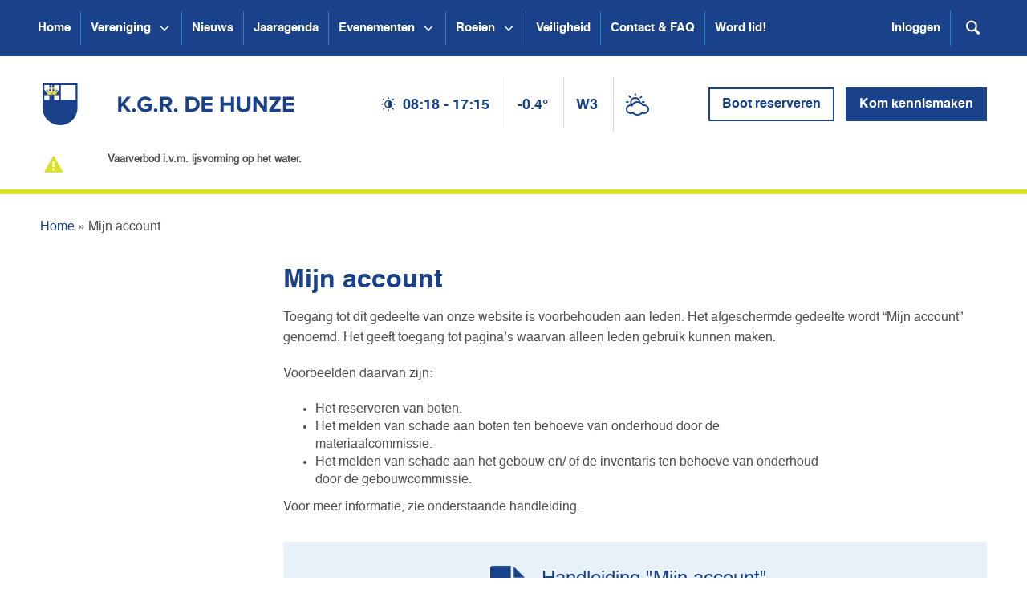

--- FILE ---
content_type: text/html; charset=UTF-8
request_url: https://www.hunze.nl/login/?referer=https%3A%2F%2Fwww.hunze.nl%2F%3Ftaxonomy%3Dreport_cat%26term%3Dwedstrijd-en-competitie
body_size: 10416
content:
<!doctype html><html class="no-js" lang="nl"> <head> <title>Mijn account - Kon. Gron. Roeivereniging De Hunze</title> <meta charset="utf-8"> <meta http-equiv="X-UA-Compatible" content="IE=edge"> <meta name="description" content=""> <meta name="viewport" content="width=device-width, initial-scale=1"> <link rel="stylesheet" href="//maxcdn.bootstrapcdn.com/font-awesome/4.7.0/css/font-awesome.min.css"> <link href="https://www.hunze.nl/wp-content/themes/hunze/css/all.min.css?v=1.1.9" rel="stylesheet"> <script src="https://www.hunze.nl/wp-content/themes/hunze/js/picturefill.min.js"></script> <script src="https://www.hunze.nl/wp-content/themes/hunze/js/vendor/modernizr.min.js"></script> <link rel="shortcut icon" href="https://www.hunze.nl/wp-content/themes/hunze/images/favicon.gif" type="image/x-icon" /> <meta name='robots' content='index, follow, max-image-preview:large, max-snippet:-1, max-video-preview:-1' /><style>img:is([sizes="auto" i],[sizes^="auto," i]){contain-intrinsic-size:3000px 1500px}</style><link rel="canonical" href="https://www.hunze.nl/login/" /><meta property="og:locale" content="nl_NL" /><meta property="og:type" content="article" /><meta property="og:title" content="Mijn account - Kon. Gron. Roeivereniging De Hunze" /><meta property="og:url" content="https://www.hunze.nl/login/" /><meta property="og:site_name" content="Kon. Gron. Roeivereniging De Hunze" /><meta property="article:publisher" content="https://nl-nl.facebook.com/DeHunze" /><meta property="article:modified_time" content="2023-09-09T20:58:31+00:00" /><meta name="twitter:card" content="summary_large_image" /><meta name="twitter:site" content="@DeHunze" /><script type="application/ld+json" class="yoast-schema-graph">{"@context":"https://schema.org","@graph":[{"@type":"WebPage","@id":"https://www.hunze.nl/login/","url":"https://www.hunze.nl/login/","name":"Mijn account - Kon. Gron. Roeivereniging De Hunze","isPartOf":{"@id":"https://www.hunze.nl/#website"},"datePublished":"2022-04-18T13:22:53+00:00","dateModified":"2023-09-09T20:58:31+00:00","breadcrumb":{"@id":"https://www.hunze.nl/login/#breadcrumb"},"inLanguage":"nl-NL","potentialAction":[{"@type":"ReadAction","target":["https://www.hunze.nl/login/"]}]},{"@type":"BreadcrumbList","@id":"https://www.hunze.nl/login/#breadcrumb","itemListElement":[{"@type":"ListItem","position":1,"name":"Home","item":"https://www.hunze.nl/"},{"@type":"ListItem","position":2,"name":"Mijn account"}]},{"@type":"WebSite","@id":"https://www.hunze.nl/#website","url":"https://www.hunze.nl/","name":"Kon. Gron. Roeivereniging De Hunze","description":"","publisher":{"@id":"https://www.hunze.nl/#organization"},"potentialAction":[{"@type":"SearchAction","target":{"@type":"EntryPoint","urlTemplate":"https://www.hunze.nl/?s={search_term_string}"},"query-input":{"@type":"PropertyValueSpecification","valueRequired":true,"valueName":"search_term_string"}}],"inLanguage":"nl-NL"},{"@type":"Organization","@id":"https://www.hunze.nl/#organization","name":"Koninklijke Groninger Roeivereniging De Hunze","url":"https://www.hunze.nl/","logo":{"@type":"ImageObject","inLanguage":"nl-NL","@id":"https://www.hunze.nl/#/schema/logo/image/","url":"https://www.hunze.nl/wp-content/uploads/2016/02/Hunze_logo_2013.jpg","contentUrl":"https://www.hunze.nl/wp-content/uploads/2016/02/Hunze_logo_2013.jpg","width":500,"height":500,"caption":"Koninklijke Groninger Roeivereniging De Hunze"},"image":{"@id":"https://www.hunze.nl/#/schema/logo/image/"},"sameAs":["https://nl-nl.facebook.com/DeHunze","https://x.com/DeHunze"]}]}</script><link rel='dns-prefetch' href='//www.hunze.nl' /><link rel="alternate" type="application/rss+xml" title="Kon. Gron. Roeivereniging De Hunze &raquo; Mijn account reacties feed" href="https://www.hunze.nl/login/feed/" /><script type="text/javascript">
window._wpemojiSettings = {"baseUrl":"https:\/\/s.w.org\/images\/core\/emoji\/16.0.1\/72x72\/","ext":".png","svgUrl":"https:\/\/s.w.org\/images\/core\/emoji\/16.0.1\/svg\/","svgExt":".svg","source":{"concatemoji":"https:\/\/www.hunze.nl\/wp-includes\/js\/wp-emoji-release.min.js?ver=6.8.2"}};
!function(s,n){var o,i,e;function c(e){try{var t={supportTests:e,timestamp:(new Date).valueOf()};sessionStorage.setItem(o,JSON.stringify(t))}catch(e){}}function p(e,t,n){e.clearRect(0,0,e.canvas.width,e.canvas.height),e.fillText(t,0,0);var t=new Uint32Array(e.getImageData(0,0,e.canvas.width,e.canvas.height).data),a=(e.clearRect(0,0,e.canvas.width,e.canvas.height),e.fillText(n,0,0),new Uint32Array(e.getImageData(0,0,e.canvas.width,e.canvas.height).data));return t.every(function(e,t){return e===a[t]})}function u(e,t){e.clearRect(0,0,e.canvas.width,e.canvas.height),e.fillText(t,0,0);for(var n=e.getImageData(16,16,1,1),a=0;a<n.data.length;a++)if(0!==n.data[a])return!1;return!0}function f(e,t,n,a){switch(t){case"flag":return n(e,"\ud83c\udff3\ufe0f\u200d\u26a7\ufe0f","\ud83c\udff3\ufe0f\u200b\u26a7\ufe0f")?!1:!n(e,"\ud83c\udde8\ud83c\uddf6","\ud83c\udde8\u200b\ud83c\uddf6")&&!n(e,"\ud83c\udff4\udb40\udc67\udb40\udc62\udb40\udc65\udb40\udc6e\udb40\udc67\udb40\udc7f","\ud83c\udff4\u200b\udb40\udc67\u200b\udb40\udc62\u200b\udb40\udc65\u200b\udb40\udc6e\u200b\udb40\udc67\u200b\udb40\udc7f");case"emoji":return!a(e,"\ud83e\udedf")}return!1}function g(e,t,n,a){var r="undefined"!=typeof WorkerGlobalScope&&self instanceof WorkerGlobalScope?new OffscreenCanvas(300,150):s.createElement("canvas"),o=r.getContext("2d",{willReadFrequently:!0}),i=(o.textBaseline="top",o.font="600 32px Arial",{});return e.forEach(function(e){i[e]=t(o,e,n,a)}),i}function t(e){var t=s.createElement("script");t.src=e,t.defer=!0,s.head.appendChild(t)}"undefined"!=typeof Promise&&(o="wpEmojiSettingsSupports",i=["flag","emoji"],n.supports={everything:!0,everythingExceptFlag:!0},e=new Promise(function(e){s.addEventListener("DOMContentLoaded",e,{once:!0})}),new Promise(function(t){var n=function(){try{var e=JSON.parse(sessionStorage.getItem(o));if("object"==typeof e&&"number"==typeof e.timestamp&&(new Date).valueOf()<e.timestamp+604800&&"object"==typeof e.supportTests)return e.supportTests}catch(e){}return null}();if(!n){if("undefined"!=typeof Worker&&"undefined"!=typeof OffscreenCanvas&&"undefined"!=typeof URL&&URL.createObjectURL&&"undefined"!=typeof Blob)try{var e="postMessage("+g.toString()+"("+[JSON.stringify(i),f.toString(),p.toString(),u.toString()].join(",")+"));",a=new Blob([e],{type:"text/javascript"}),r=new Worker(URL.createObjectURL(a),{name:"wpTestEmojiSupports"});return void(r.onmessage=function(e){c(n=e.data),r.terminate(),t(n)})}catch(e){}c(n=g(i,f,p,u))}t(n)}).then(function(e){for(var t in e)n.supports[t]=e[t],n.supports.everything=n.supports.everything&&n.supports[t],"flag"!==t&&(n.supports.everythingExceptFlag=n.supports.everythingExceptFlag&&n.supports[t]);n.supports.everythingExceptFlag=n.supports.everythingExceptFlag&&!n.supports.flag,n.DOMReady=!1,n.readyCallback=function(){n.DOMReady=!0}}).then(function(){return e}).then(function(){var e;n.supports.everything||(n.readyCallback(),(e=n.source||{}).concatemoji?t(e.concatemoji):e.wpemoji&&e.twemoji&&(t(e.twemoji),t(e.wpemoji)))}))}((window,document),window._wpemojiSettings);
</script><style id='wp-emoji-styles-inline-css' type='text/css'>img.wp-smiley,img.emoji{display:inline !important;border:none !important;box-shadow:none !important;height:1em !important;width:1em !important;margin:0 0.07em !important;vertical-align:-0.1em !important;background:none !important;padding:0 !important}</style><link rel='stylesheet' id='wp-block-library-css' href='https://www.hunze.nl/wp-includes/css/dist/block-library/style.min.css?ver=6.8.2' type='text/css' media='all' /><style id='classic-theme-styles-inline-css' type='text/css'>.wp-block-button__link{color:#fff;background-color:#32373c;border-radius:9999px;box-shadow:none;text-decoration:none;padding:calc(.667em + 2px) calc(1.333em + 2px);font-size:1.125em}.wp-block-file__button{background:#32373c;color:#fff;text-decoration:none}</style><style id='global-styles-inline-css' type='text/css'>:root{--wp--preset--aspect-ratio--square:1;--wp--preset--aspect-ratio--4-3:4/3;--wp--preset--aspect-ratio--3-4:3/4;--wp--preset--aspect-ratio--3-2:3/2;--wp--preset--aspect-ratio--2-3:2/3;--wp--preset--aspect-ratio--16-9:16/9;--wp--preset--aspect-ratio--9-16:9/16;--wp--preset--color--black:#000000;--wp--preset--color--cyan-bluish-gray:#abb8c3;--wp--preset--color--white:#ffffff;--wp--preset--color--pale-pink:#f78da7;--wp--preset--color--vivid-red:#cf2e2e;--wp--preset--color--luminous-vivid-orange:#ff6900;--wp--preset--color--luminous-vivid-amber:#fcb900;--wp--preset--color--light-green-cyan:#7bdcb5;--wp--preset--color--vivid-green-cyan:#00d084;--wp--preset--color--pale-cyan-blue:#8ed1fc;--wp--preset--color--vivid-cyan-blue:#0693e3;--wp--preset--color--vivid-purple:#9b51e0;--wp--preset--gradient--vivid-cyan-blue-to-vivid-purple:linear-gradient(135deg,rgba(6,147,227,1) 0%,rgb(155,81,224) 100%);--wp--preset--gradient--light-green-cyan-to-vivid-green-cyan:linear-gradient(135deg,rgb(122,220,180) 0%,rgb(0,208,130) 100%);--wp--preset--gradient--luminous-vivid-amber-to-luminous-vivid-orange:linear-gradient(135deg,rgba(252,185,0,1) 0%,rgba(255,105,0,1) 100%);--wp--preset--gradient--luminous-vivid-orange-to-vivid-red:linear-gradient(135deg,rgba(255,105,0,1) 0%,rgb(207,46,46) 100%);--wp--preset--gradient--very-light-gray-to-cyan-bluish-gray:linear-gradient(135deg,rgb(238,238,238) 0%,rgb(169,184,195) 100%);--wp--preset--gradient--cool-to-warm-spectrum:linear-gradient(135deg,rgb(74,234,220) 0%,rgb(151,120,209) 20%,rgb(207,42,186) 40%,rgb(238,44,130) 60%,rgb(251,105,98) 80%,rgb(254,248,76) 100%);--wp--preset--gradient--blush-light-purple:linear-gradient(135deg,rgb(255,206,236) 0%,rgb(152,150,240) 100%);--wp--preset--gradient--blush-bordeaux:linear-gradient(135deg,rgb(254,205,165) 0%,rgb(254,45,45) 50%,rgb(107,0,62) 100%);--wp--preset--gradient--luminous-dusk:linear-gradient(135deg,rgb(255,203,112) 0%,rgb(199,81,192) 50%,rgb(65,88,208) 100%);--wp--preset--gradient--pale-ocean:linear-gradient(135deg,rgb(255,245,203) 0%,rgb(182,227,212) 50%,rgb(51,167,181) 100%);--wp--preset--gradient--electric-grass:linear-gradient(135deg,rgb(202,248,128) 0%,rgb(113,206,126) 100%);--wp--preset--gradient--midnight:linear-gradient(135deg,rgb(2,3,129) 0%,rgb(40,116,252) 100%);--wp--preset--font-size--small:13px;--wp--preset--font-size--medium:20px;--wp--preset--font-size--large:36px;--wp--preset--font-size--x-large:42px;--wp--preset--spacing--20:0.44rem;--wp--preset--spacing--30:0.67rem;--wp--preset--spacing--40:1rem;--wp--preset--spacing--50:1.5rem;--wp--preset--spacing--60:2.25rem;--wp--preset--spacing--70:3.38rem;--wp--preset--spacing--80:5.06rem;--wp--preset--shadow--natural:6px 6px 9px rgba(0,0,0,0.2);--wp--preset--shadow--deep:12px 12px 50px rgba(0,0,0,0.4);--wp--preset--shadow--sharp:6px 6px 0px rgba(0,0,0,0.2);--wp--preset--shadow--outlined:6px 6px 0px -3px rgba(255,255,255,1),6px 6px rgba(0,0,0,1);--wp--preset--shadow--crisp:6px 6px 0px rgba(0,0,0,1)}:where(.is-layout-flex){gap:0.5em}:where(.is-layout-grid){gap:0.5em}body .is-layout-flex{display:flex}.is-layout-flex{flex-wrap:wrap;align-items:center}.is-layout-flex >:is(*,div){margin:0}body .is-layout-grid{display:grid}.is-layout-grid >:is(*,div){margin:0}:where(.wp-block-columns.is-layout-flex){gap:2em}:where(.wp-block-columns.is-layout-grid){gap:2em}:where(.wp-block-post-template.is-layout-flex){gap:1.25em}:where(.wp-block-post-template.is-layout-grid){gap:1.25em}.has-black-color{color:var(--wp--preset--color--black) !important}.has-cyan-bluish-gray-color{color:var(--wp--preset--color--cyan-bluish-gray) !important}.has-white-color{color:var(--wp--preset--color--white) !important}.has-pale-pink-color{color:var(--wp--preset--color--pale-pink) !important}.has-vivid-red-color{color:var(--wp--preset--color--vivid-red) !important}.has-luminous-vivid-orange-color{color:var(--wp--preset--color--luminous-vivid-orange) !important}.has-luminous-vivid-amber-color{color:var(--wp--preset--color--luminous-vivid-amber) !important}.has-light-green-cyan-color{color:var(--wp--preset--color--light-green-cyan) !important}.has-vivid-green-cyan-color{color:var(--wp--preset--color--vivid-green-cyan) !important}.has-pale-cyan-blue-color{color:var(--wp--preset--color--pale-cyan-blue) !important}.has-vivid-cyan-blue-color{color:var(--wp--preset--color--vivid-cyan-blue) !important}.has-vivid-purple-color{color:var(--wp--preset--color--vivid-purple) !important}.has-black-background-color{background-color:var(--wp--preset--color--black) !important}.has-cyan-bluish-gray-background-color{background-color:var(--wp--preset--color--cyan-bluish-gray) !important}.has-white-background-color{background-color:var(--wp--preset--color--white) !important}.has-pale-pink-background-color{background-color:var(--wp--preset--color--pale-pink) !important}.has-vivid-red-background-color{background-color:var(--wp--preset--color--vivid-red) !important}.has-luminous-vivid-orange-background-color{background-color:var(--wp--preset--color--luminous-vivid-orange) !important}.has-luminous-vivid-amber-background-color{background-color:var(--wp--preset--color--luminous-vivid-amber) !important}.has-light-green-cyan-background-color{background-color:var(--wp--preset--color--light-green-cyan) !important}.has-vivid-green-cyan-background-color{background-color:var(--wp--preset--color--vivid-green-cyan) !important}.has-pale-cyan-blue-background-color{background-color:var(--wp--preset--color--pale-cyan-blue) !important}.has-vivid-cyan-blue-background-color{background-color:var(--wp--preset--color--vivid-cyan-blue) !important}.has-vivid-purple-background-color{background-color:var(--wp--preset--color--vivid-purple) !important}.has-black-border-color{border-color:var(--wp--preset--color--black) !important}.has-cyan-bluish-gray-border-color{border-color:var(--wp--preset--color--cyan-bluish-gray) !important}.has-white-border-color{border-color:var(--wp--preset--color--white) !important}.has-pale-pink-border-color{border-color:var(--wp--preset--color--pale-pink) !important}.has-vivid-red-border-color{border-color:var(--wp--preset--color--vivid-red) !important}.has-luminous-vivid-orange-border-color{border-color:var(--wp--preset--color--luminous-vivid-orange) !important}.has-luminous-vivid-amber-border-color{border-color:var(--wp--preset--color--luminous-vivid-amber) !important}.has-light-green-cyan-border-color{border-color:var(--wp--preset--color--light-green-cyan) !important}.has-vivid-green-cyan-border-color{border-color:var(--wp--preset--color--vivid-green-cyan) !important}.has-pale-cyan-blue-border-color{border-color:var(--wp--preset--color--pale-cyan-blue) !important}.has-vivid-cyan-blue-border-color{border-color:var(--wp--preset--color--vivid-cyan-blue) !important}.has-vivid-purple-border-color{border-color:var(--wp--preset--color--vivid-purple) !important}.has-vivid-cyan-blue-to-vivid-purple-gradient-background{background:var(--wp--preset--gradient--vivid-cyan-blue-to-vivid-purple) !important}.has-light-green-cyan-to-vivid-green-cyan-gradient-background{background:var(--wp--preset--gradient--light-green-cyan-to-vivid-green-cyan) !important}.has-luminous-vivid-amber-to-luminous-vivid-orange-gradient-background{background:var(--wp--preset--gradient--luminous-vivid-amber-to-luminous-vivid-orange) !important}.has-luminous-vivid-orange-to-vivid-red-gradient-background{background:var(--wp--preset--gradient--luminous-vivid-orange-to-vivid-red) !important}.has-very-light-gray-to-cyan-bluish-gray-gradient-background{background:var(--wp--preset--gradient--very-light-gray-to-cyan-bluish-gray) !important}.has-cool-to-warm-spectrum-gradient-background{background:var(--wp--preset--gradient--cool-to-warm-spectrum) !important}.has-blush-light-purple-gradient-background{background:var(--wp--preset--gradient--blush-light-purple) !important}.has-blush-bordeaux-gradient-background{background:var(--wp--preset--gradient--blush-bordeaux) !important}.has-luminous-dusk-gradient-background{background:var(--wp--preset--gradient--luminous-dusk) !important}.has-pale-ocean-gradient-background{background:var(--wp--preset--gradient--pale-ocean) !important}.has-electric-grass-gradient-background{background:var(--wp--preset--gradient--electric-grass) !important}.has-midnight-gradient-background{background:var(--wp--preset--gradient--midnight) !important}.has-small-font-size{font-size:var(--wp--preset--font-size--small) !important}.has-medium-font-size{font-size:var(--wp--preset--font-size--medium) !important}.has-large-font-size{font-size:var(--wp--preset--font-size--large) !important}.has-x-large-font-size{font-size:var(--wp--preset--font-size--x-large) !important}:where(.wp-block-post-template.is-layout-flex){gap:1.25em}:where(.wp-block-post-template.is-layout-grid){gap:1.25em}:where(.wp-block-columns.is-layout-flex){gap:2em}:where(.wp-block-columns.is-layout-grid){gap:2em}:root:where(.wp-block-pullquote){font-size:1.5em;line-height:1.6}</style><link rel='stylesheet' id='fvp-frontend-css' href='https://www.hunze.nl/wp-content/plugins/featured-video-plus/styles/frontend.css?ver=2.3.3' type='text/css' media='all' /><link rel='stylesheet' id='simcal-qtip-css' href='https://www.hunze.nl/wp-content/plugins/google-calendar-events/assets/generated/vendor/jquery.qtip.min.css?ver=3.5.9' type='text/css' media='all' /><link rel='stylesheet' id='simcal-default-calendar-grid-css' href='https://www.hunze.nl/wp-content/plugins/google-calendar-events/assets/generated/default-calendar-grid.min.css?ver=3.5.9' type='text/css' media='all' /><link rel='stylesheet' id='simcal-default-calendar-list-css' href='https://www.hunze.nl/wp-content/plugins/google-calendar-events/assets/generated/default-calendar-list.min.css?ver=3.5.9' type='text/css' media='all' /><script type="text/javascript" src="https://www.hunze.nl/wp-includes/js/jquery/jquery.min.js?ver=3.7.1" id="jquery-core-js"></script><script type="text/javascript" src="https://www.hunze.nl/wp-includes/js/jquery/jquery-migrate.min.js?ver=3.4.1" id="jquery-migrate-js"></script><script type="text/javascript" src="https://www.hunze.nl/wp-content/plugins/featured-video-plus/js/jquery.fitvids.min.js?ver=master-2015-08" id="jquery.fitvids-js"></script><script type="text/javascript" id="fvp-frontend-js-extra">
var fvpdata = {"ajaxurl":"https:\/\/www.hunze.nl\/wp-admin\/admin-ajax.php","nonce":"cf1a64d0f4","fitvids":"1","dynamic":"","overlay":"","opacity":"0.75","color":"b","width":"640"};
</script><script type="text/javascript" src="https://www.hunze.nl/wp-content/plugins/featured-video-plus/js/frontend.min.js?ver=2.3.3" id="fvp-frontend-js"></script><link rel="https://api.w.org/" href="https://www.hunze.nl/wp-json/" /><link rel="alternate" title="JSON" type="application/json" href="https://www.hunze.nl/wp-json/wp/v2/pages/852" /><link rel="EditURI" type="application/rsd+xml" title="RSD" href="https://www.hunze.nl/xmlrpc.php?rsd" /><meta name="generator" content="WordPress 6.8.2" /><link rel='shortlink' href='https://www.hunze.nl/?p=852' /><link rel="alternate" title="oEmbed (JSON)" type="application/json+oembed" href="https://www.hunze.nl/wp-json/oembed/1.0/embed?url=https%3A%2F%2Fwww.hunze.nl%2Flogin%2F" /><link rel="alternate" title="oEmbed (XML)" type="text/xml+oembed" href="https://www.hunze.nl/wp-json/oembed/1.0/embed?url=https%3A%2F%2Fwww.hunze.nl%2Flogin%2F&#038;format=xml" /><link rel="icon" href="https://www.hunze.nl/wp-content/uploads/2023/11/cropped-2023-11-Site-pictogram-32x32.png" sizes="32x32" /><link rel="icon" href="https://www.hunze.nl/wp-content/uploads/2023/11/cropped-2023-11-Site-pictogram-192x192.png" sizes="192x192" /><link rel="apple-touch-icon" href="https://www.hunze.nl/wp-content/uploads/2023/11/cropped-2023-11-Site-pictogram-180x180.png" /><meta name="msapplication-TileImage" content="https://www.hunze.nl/wp-content/uploads/2023/11/cropped-2023-11-Site-pictogram-270x270.png" />  <script async src="https://www.googletagmanager.com/gtag/js?id=G-HBWY38MNL4"></script> <script>window.dataLayer = window.dataLayer || [];function gtag(){dataLayer.push(arguments);}gtag('js', new Date());gtag('config', 'G-HBWY38MNL4');</script> <script src="https://www.google.com/recaptcha/api.js"></script> </head> <body class=""> <div class="sl-wrapper"> <header class="sl-header"> <nav class="navbar navbar-default navbar-static-top"> <div class="container"> <div class="navbar-header"> <button type="button" class="navbar-toggle collapsed" data-toggle="collapse" data-target="#navbar" aria-expanded="false" aria-controls="navbar"> <span class="icon icon-menu"></span> </button> <div class="mob-header hidden-md hidden-lg"> <ul class="pull-left weather"> <li><i class="icon icon-adjust"></i> <span class="sunset">08:18 - 17:15</span></li> <li>-0.4&deg;</li> <li>W3</li> <li><span class="weather-icon" data-weather="H"></span></li> </ul> <ul class="pull-right mob-search-toggle-wrap"> <li><a href="#" class="search-toggle"><span class="icon icon-search"></span></a></li> </ul> <form role="search" method="get" class="searchform" action="https://duckduckgo.com/"> <input type="hidden" name="sites" value="hunze.nl"> <input type="hidden" name="kl" value="nl-nl"> <input type="hidden" name="kz" value="1"> <input type="hidden" name="kac" value="1"> <input type="hidden" name="kh" value="1"> <input type="hidden" name="k1" value="-1"> <input type="hidden" name="kaj" value="m"> <input type="text" name="q" placeholder="Zoeken..."> <button type="submit"><span class="icon icon-search"></span></button></form> </div> </div> <div id="navbar" class="navbar-collapse collapse"> <ul class="nav navbar-nav"> <li > <a href="https://www.hunze.nl/"> Home </a> </li> <li > <a href="https://www.hunze.nl/vereniging/"> Vereniging </a> <button type="button" class="menu-toggle js-menu-toggle" aria-label="Open submenu Vereniging"> <svg xmlns="http://www.w3.org/2000/svg" fill="none" viewBox="0 0 24 24" stroke="currentColor" stroke-width="2" aria-hidden="true"> <path stroke-linecap="round" stroke-linejoin="round" d="M19 9l-7 7-7-7" /> </svg> </button> <div class="sub-menu"> <ul class="sub-menu__list"> <li> <a href="https://www.hunze.nl/vereniging/ereleden-en-leden-van-verdiensteereleden-en-leden-van-verdienste/" class="sub-menu__heading">Ereleden en leden van verdienste</a> </li> <li> <a href="https://www.hunze.nl/vereniging/algemene-vergadering/" class="sub-menu__heading">Algemene vergadering</a> </li> <li> <a href="https://www.hunze.nl/vereniging/bestuur/" class="sub-menu__heading">Bestuur</a> <button type="button" class="menu-toggle js-submenu-toggle" aria-label="Open submenu Bestuur"> <svg xmlns="http://www.w3.org/2000/svg" fill="none" viewBox="0 0 24 24" stroke="currentColor" stroke-width="2" aria-hidden="true"> <path stroke-linecap="round" stroke-linejoin="round" d="M19 9l-7 7-7-7" /> </svg> </button> <ul class="sub-menu__subs"> <li> <a href="https://www.hunze.nl/vereniging/bestuur/jaarverslagen/">Jaarverslagen</a> </li> </ul> </li> <li> <a href="https://www.hunze.nl/vereniging/commissies/" class="sub-menu__heading">Commissies</a> </li> <li> <a href="https://www.hunze.nl/vereniging/jeugdbestuur/" class="sub-menu__heading">Jeugdbestuur</a> </li> <li> <a href="https://www.hunze.nl/?page_id=22260" class="sub-menu__heading">Vertrouwenscontactpersonen 🔒</a> </li> <li> <a href="https://www.hunze.nl/vereniging/lustra/" class="sub-menu__heading">Lustra</a> <button type="button" class="menu-toggle js-submenu-toggle" aria-label="Open submenu Lustra"> <svg xmlns="http://www.w3.org/2000/svg" fill="none" viewBox="0 0 24 24" stroke="currentColor" stroke-width="2" aria-hidden="true"> <path stroke-linecap="round" stroke-linejoin="round" d="M19 9l-7 7-7-7" /> </svg> </button> <ul class="sub-menu__subs"> <li> <a href="https://www.hunze.nl/vereniging/lustra/15e-lustrum/">15e Lustrum</a> </li> <li> <a href="https://www.hunze.nl/vereniging/lustra/20e-lustrum/">20e Lustrum</a> </li> <li> <a href="https://www.hunze.nl/vereniging/lustra/23e-lustrum/">23e Lustrum</a> </li> <li> <a href="https://www.hunze.nl/vereniging/lustra/26e-lustrum/">26e Lustrum</a> </li> <li> <a href="https://www.hunze.nl/vereniging/lustra/27e-lustrum/">27e Lustrum</a> </li> </ul> </li> <li> <a href="https://www.hunze.nl/vereniging/societeit/" class="sub-menu__heading">Sociëteit</a> <button type="button" class="menu-toggle js-submenu-toggle" aria-label="Open submenu Sociëteit"> <svg xmlns="http://www.w3.org/2000/svg" fill="none" viewBox="0 0 24 24" stroke="currentColor" stroke-width="2" aria-hidden="true"> <path stroke-linecap="round" stroke-linejoin="round" d="M19 9l-7 7-7-7" /> </svg> </button> <ul class="sub-menu__subs"> <li> <a href="https://www.hunze.nl/?page_id=35622">SOEP-rooster 🔒</a> </li> <li> <a href="https://www.hunze.nl/vereniging/societeit/boerenkool/">Boerenkoolmaaltijd</a> </li> </ul> </li> <li> <a href="https://www.hunze.nl/vereniging/gebouw/" class="sub-menu__heading">Gebouw</a> <button type="button" class="menu-toggle js-submenu-toggle" aria-label="Open submenu Gebouw"> <svg xmlns="http://www.w3.org/2000/svg" fill="none" viewBox="0 0 24 24" stroke="currentColor" stroke-width="2" aria-hidden="true"> <path stroke-linecap="round" stroke-linejoin="round" d="M19 9l-7 7-7-7" /> </svg> </button> <ul class="sub-menu__subs"> <li> <a href="https://www.hunze.nl/vereniging/gebouw/verbouwingsblog/">Verbouwingsblog</a> </li> </ul> </li> <li> <a href="https://www.hunze.nl/vereniging/roeiwater/" class="sub-menu__heading">Roeiwater</a> </li> <li> <a href="https://www.hunze.nl/vereniging/tenue/" class="sub-menu__heading">Tenue</a> </li> <li> <a href="https://www.hunze.nl/vereniging/statuten-en-reglementen/" class="sub-menu__heading">Statuten en reglementen</a> </li> <li> <a href="https://www.hunze.nl/vereniging/documenten/" class="sub-menu__heading">Documenten</a> </li> <li> <a href="https://www.hunze.nl/vereniging/word-donateur/" class="sub-menu__heading">Word donateur</a> </li> </ul> </div> </li> <li > <a href="https://www.hunze.nl/nieuws/"> Nieuws </a> </li> <li > <a href="https://www.hunze.nl/jaaragenda/"> Jaaragenda </a> </li> <li > <a href="https://www.hunze.nl/evenementen/"> Evenementen </a> <button type="button" class="menu-toggle js-menu-toggle" aria-label="Open submenu Evenementen"> <svg xmlns="http://www.w3.org/2000/svg" fill="none" viewBox="0 0 24 24" stroke="currentColor" stroke-width="2" aria-hidden="true"> <path stroke-linecap="round" stroke-linejoin="round" d="M19 9l-7 7-7-7" /> </svg> </button> <div class="sub-menu"> <ul class="sub-menu__list"> <li> <a href="https://www.hunze.nl/evenementen/waterwolfmarathon/" class="sub-menu__heading">Waterwolfmarathon</a> </li> <li> <a href="https://www.hunze.nl/evenementen/stadje-rond/" class="sub-menu__heading">Stadje Rond</a> </li> <li> <a href="https://www.hunze.nl/evenementen/gyas-hunze-race/" class="sub-menu__heading">Gyas-Hunze race</a> </li> </ul> </div> </li> <li > <a href="https://www.hunze.nl/roeien/"> Roeien </a> <button type="button" class="menu-toggle js-menu-toggle" aria-label="Open submenu Roeien"> <svg xmlns="http://www.w3.org/2000/svg" fill="none" viewBox="0 0 24 24" stroke="currentColor" stroke-width="2" aria-hidden="true"> <path stroke-linecap="round" stroke-linejoin="round" d="M19 9l-7 7-7-7" /> </svg> </button> <div class="sub-menu"> <ul class="sub-menu__list"> <li> <a href="https://www.hunze.nl/roeien/leer-mij-roeien/" class="sub-menu__heading">Leer mij roeien!</a> <button type="button" class="menu-toggle js-submenu-toggle" aria-label="Open submenu Leer mij roeien!"> <svg xmlns="http://www.w3.org/2000/svg" fill="none" viewBox="0 0 24 24" stroke="currentColor" stroke-width="2" aria-hidden="true"> <path stroke-linecap="round" stroke-linejoin="round" d="M19 9l-7 7-7-7" /> </svg> </button> <ul class="sub-menu__subs"> <li> <a href="https://www.hunze.nl/roeien/leer-mij-roeien/introcursus-10-tot-18-jaar/">Introcursus (10 tot 18 jaar)</a> </li> <li> <a href="https://www.hunze.nl/roeien/leer-mij-roeien/introcursus-18-jaar-en-ouder/">Introcursus (18 jaar en ouder)</a> </li> <li> <a href="https://www.hunze.nl/roeien/leer-mij-roeien/aangepast-roeien/">Aangepast roeien</a> </li> </ul> </li> <li> <a href="https://www.hunze.nl/roeien/oud-leden-van-een-roeivereniging/" class="sub-menu__heading">(Oud-)leden van een roeivereniging</a> </li> <li> <a href="https://www.hunze.nl/roeien/wedstrijd-en-competitie/" class="sub-menu__heading">Wedstrijd- en competitie</a> <button type="button" class="menu-toggle js-submenu-toggle" aria-label="Open submenu Wedstrijd- en competitie"> <svg xmlns="http://www.w3.org/2000/svg" fill="none" viewBox="0 0 24 24" stroke="currentColor" stroke-width="2" aria-hidden="true"> <path stroke-linecap="round" stroke-linejoin="round" d="M19 9l-7 7-7-7" /> </svg> </button> <ul class="sub-menu__subs"> <li> <a href="https://www.hunze.nl/roeien/wedstrijd-en-competitie/verslagen/">Verslagen</a> </li> <li> <a href="https://www.hunze.nl/roeien/wedstrijd-en-competitie/wedstrijddeelname/">Wedstrijddeelname</a> </li> <li> <a href="https://www.hunze.nl/roeien/wedstrijd-en-competitie/winterspits-en-ijsrooster/">Winterspits- en ijsrooster</a> </li> </ul> </li> <li> <a href="https://www.hunze.nl/roeien/toer-en-marathon/" class="sub-menu__heading">Toer- en marathon</a> <button type="button" class="menu-toggle js-submenu-toggle" aria-label="Open submenu Toer- en marathon"> <svg xmlns="http://www.w3.org/2000/svg" fill="none" viewBox="0 0 24 24" stroke="currentColor" stroke-width="2" aria-hidden="true"> <path stroke-linecap="round" stroke-linejoin="round" d="M19 9l-7 7-7-7" /> </svg> </button> <ul class="sub-menu__subs"> <li> <a href="https://www.hunze.nl/roeien/toer-en-marathon/verslagen/">Verslagen</a> </li> <li> <a href="https://www.hunze.nl/roeien/toer-en-marathon/toerbeschrijvingen/">Toerbeschrijvingen</a> </li> </ul> </li> <li> <a href="https://www.hunze.nl/roeien/recreatief/" class="sub-menu__heading">Recreatief</a> </li> <li> <a href="https://www.hunze.nl/roeien/jeugd-junioren-10-tot-18-jaar/" class="sub-menu__heading">Jeugd & junioren (10 tot 18 jaar)</a> <button type="button" class="menu-toggle js-submenu-toggle" aria-label="Open submenu Jeugd &amp; junioren (10 tot 18 jaar)"> <svg xmlns="http://www.w3.org/2000/svg" fill="none" viewBox="0 0 24 24" stroke="currentColor" stroke-width="2" aria-hidden="true"> <path stroke-linecap="round" stroke-linejoin="round" d="M19 9l-7 7-7-7" /> </svg> </button> <ul class="sub-menu__subs"> <li> <a href="https://www.hunze.nl/roeien/jeugd-junioren-10-tot-18-jaar/verslagen/">Verslagen</a> </li> <li> <a href="https://www.hunze.nl/roeien/jeugd-junioren-10-tot-18-jaar/wedstrijdgroep/">Wedstrijdgroep</a> </li> </ul> </li> <li> <a href="https://www.hunze.nl/?page_id=28667" class="sub-menu__heading">Indoor- en hardlooptraining 🔒</a> </li> <li> <a href="https://www.hunze.nl/?page_id=29288" class="sub-menu__heading">Aanbod krachttraining senioren 2025 🔒</a> </li> <li> <a href="https://www.hunze.nl/roeien/vloot/" class="sub-menu__heading">Vloot</a> </li> <li> <a href="https://www.hunze.nl/roeien/examens/" class="sub-menu__heading">Examens</a> <button type="button" class="menu-toggle js-submenu-toggle" aria-label="Open submenu Examens"> <svg xmlns="http://www.w3.org/2000/svg" fill="none" viewBox="0 0 24 24" stroke="currentColor" stroke-width="2" aria-hidden="true"> <path stroke-linecap="round" stroke-linejoin="round" d="M19 9l-7 7-7-7" /> </svg> </button> <ul class="sub-menu__subs"> <li> <a href="https://www.hunze.nl/?page_id=1585">Inschrijfpagina 🔒</a> </li> <li> <a href="https://www.hunze.nl/roeien/examens/vervolgexamens/">Vervolgexamens</a> </li> <li> <a href="https://www.hunze.nl/roeien/examens/regels/">Regels</a> </li> </ul> </li> </ul> </div> </li> <li > <a href="https://www.hunze.nl/veiligheid/"> Veiligheid </a> </li> <li > <a href="https://www.hunze.nl/contact-faq/"> Contact &#038; FAQ </a> </li> <li > <a href="https://www.hunze.nl/kom-kennismaken/"> Word lid! </a> </li> <li class="hidden-md hidden-lg"><a href="https://www.hunze.nl/?page_id=857" >Boot reserveren</a></li> <li class="hidden-md hidden-lg"><a href="https://www.hunze.nl/kom-kennismaken/">Kom kennismaken</a></li> </ul> <ul class="nav navbar-nav navbar-right"> <li > <a href="https://www.hunze.nl/login/?referer=https%3A%2F%2Fwww.hunze.nl%2Flogin%2F%3Freferer%3Dhttps%253A%252F%252Fwww.hunze.nl%252F%253Ftaxonomy%253Dreport_cat%2526term%253Dwedstrijd-en-competitie"> Inloggen </a> </li> <li class="hidden-xs hidden-sm"> <a href="#" class="search-toggle"><span class="icon icon-search"></span></a> <form role="search" method="get" class="searchform" action="https://duckduckgo.com/"> <input type="hidden" name="sites" value="hunze.nl"> <input type="hidden" name="kl" value="nl-nl"> <input type="hidden" name="kz" value="1"> <input type="hidden" name="kac" value="1"> <input type="hidden" name="kh" value="1"> <input type="hidden" name="k1" value="-1"> <input type="hidden" name="kaj" value="m"> <input type="text" name="q" placeholder="Zoeken..."> <button type="submit"><span class="icon icon-search"></span></button></form> </li> </ul> </div> </div> </nav> </header> <div class="sl-toolbar bigger"> <div class="container"> <div class="row align-vertical"> <div class="col-xs-7 col-md-3 col-lg-4"> <a class="logo" href="/"><img src="https://www.hunze.nl/wp-content/themes/hunze/images/hunze.svg?v=2" alt=""></a> </div> <div class="col-sm-4 col-md-5 col-lg-4 text-center hidden-xs"> <ul class="list-clear-horizontal sc-weather-list"> <li class="hidden-xs hidden-sm" style="padding-top: 6px;"><i class="icon icon-adjust"></i> <span class="sunset">08:18 - 17:15</span></li> <li class="hidden-xs hidden-sm" style="padding-top: 6px;">-0.4&deg;</li> <li class="hidden-xs hidden-sm" style="padding-top: 6px;">W3</li> <li class="hidden-xs hidden-sm" style="padding-top: 6px;"><span class="weather-icon" data-weather="H"></span></li> </ul> </div> <div class="col-xs-5 col-md-4 col-lg-4"> <div class="buttons"> <a href="https://www.hunze.nl/?page_id=857" class="btn btn-two">Boot reserveren</a> <a href="https://www.hunze.nl/kom-kennismaken/" class="btn btn-one hidden-sm hidden-xs">Kom kennismaken</a> </div> </div> </div> <div class="prohibition"> <span aria-hidden="true" class="icon icon-attention prohibition__icon"></span> <span class="prohibition__text"> Vaarverbod i.v.m. ijsvorming op het water.<br><br> </span> </div> </div> </div> <div class="sl-heading-image"> <div class="container"> <div class="title"> <h1>Mijn account</h1> </div> </div></div><div class="container"> <div class="sc-breadcrumbs"><span><span><a href="https://www.hunze.nl/">Home</a></span> » <span class="breadcrumb_last" aria-current="page">Mijn account</span></span></div></div> <section class="sl-main"> <div class="container" style="margin-bottom: 20px;"> <div class="row" style="margin-bottom: 20px;"> <div class="col-sm-4 col-md-3"> </div> <div class="col-sm-8 col-md-9"> <div class="sc-text-block"> <h1>Mijn account</h1> <p>Toegang tot dit gedeelte van onze website is voorbehouden aan leden. Het afgeschermde gedeelte wordt “Mijn account” genoemd. Het geeft toegang tot pagina&#8217;s waarvan alleen leden gebruik kunnen maken.</p><p>Voorbeelden daarvan zijn:</p><ul style="list-style-type: disc"><li>Het reserveren van boten.</li><li>Het melden van schade aan boten ten behoeve van onderhoud door de<br />materiaalcommissie.</li><li>Het melden van schade aan het gebouw en/ of de inventaris ten behoeve van onderhoud<br />door de gebouwcommissie.</li></ul><p>Voor meer informatie, zie onderstaande handleiding.</p> </div> <a href="https://www.hunze.nl/wp-content/uploads/2022/04/2022-04-18-Handleiding-Mijn-account.pdf" target="_blank" class="sc-download-block"> <div class="text-center-wrapper docs"> <div class="pull-left"> <span class="icon fa fa-file-text"></span> </div> <div class="pull-left text-left"> <span class="fz-two">Handleiding "Mijn account"</span><br /> <span class="fz-one">2022-04-18-Handleiding-Mijn-account.pdf</span> </div> </div> </a> <div class="sc-form-block"> <div class="row"> <div class="col-md-8"> <form method="post" action="/login/?referer=https%3A%2F%2Fwww.hunze.nl%2F%3Ftaxonomy%3Dreport_cat%26term%3Dwedstrijd-en-competitie" class="form-horizontal js-default-form" novalidate="novalidate"> <input type="hidden" name="slash2_login_form_nonce" value="2fac28f22b"/> <input type="hidden" name="referer" value="https://www.hunze.nl/?taxonomy=report_cat&term=wedstrijd-en-competitie"/> <div class="form-group"> <label for="email" class="col-sm-4 control-label">Gebruikersnaam *</label> <div class="col-sm-8"> <input type="text" class="form-control" name="email" value="" id="email" required> </div> </div> <div class="form-group"> <label for="password" class="col-sm-4 control-label">Wachtwoord *</label> <div class="col-sm-8"> <input type="password" class="form-control" name="password" value="" id="password" required> </div> </div> <div class="form-group"> <div class="col-sm-8 col-sm-offset-4"> <div class="checkbox"> <label> <input type="checkbox" name="rememberme" value="forever" id="rememberme"> Ingelogd blijven </label> </div> </div> </div> <div class="form-actions"> <button type="submit" class="btn btn-one">Inloggen</button> </div> <a href="?action=forgot-password" class="pull-left forgot-pass-link">Wachtwoord vergeten</a> </form> </div> </div> </div> </div> </div> </div> </section></div> <footer class="sl-footer"> <div class="container"> <div class="sl-footer__inner"> <div class="sl-footer__sponsors"> <div class="sponsors"> <a href="https://www.slash2.nl/" class="sponsors__item" target="_blank" rel="nofollow noopener"> <img src="https://www.hunze.nl/wp-content/uploads/2020/11/Slash2_logo-150x39.png" alt="SLASH2"> </a> <a href="https://www.truesport.nl/" class="sponsors__item" target="_blank" rel="nofollow noopener"> <img src="https://www.hunze.nl/wp-content/uploads/2020/07/logo_truesport-150x49.png" alt="Truesport"> </a> </div> </div> <div class="sl-footer__social"> <div class="social"> <ul> <li><a href="https://www.facebook.com/DeHunze/" target="_blank"><span class="icon ss-social-circle ss-facebook"></span></a></li> <li><a href="https://www.youtube.com/channel/UCb3uXfnm8dEfqmjAInGgatQ?" target="_blank"><span class="icon ss-social-circle ss-youtube"></span></a></li> <li><a href="https://www.instagram.com/kgrdehunze/" target="_blank"><span class="icon ss-social-circle ss-instagram"></span></a></li> </ul> </div> </div> <div class="sl-footer__contact"> <div class="block__content">Kon. Gron. Roeivereniging De Hunze<br />Praediniussingel 32<br />9711 AG  GRONINGEN<br /><a href="https://www.hunze.nl/contact-faq/"><span style="text-decoration: underline">Contact &amp; FAQ</span></a><br /><a href="https://www.hunze.nl/disclaimer/"><span style="text-decoration: underline">disclaimer</span></a></div> </div> </div> </div> </footer> <script type="speculationrules">{"prefetch":[{"source":"document","where":{"and":[{"href_matches":"\/*"},{"not":{"href_matches":["\/wp-*.php","\/wp-admin\/*","\/wp-content\/uploads\/*","\/wp-content\/*","\/wp-content\/plugins\/*","\/wp-content\/themes\/hunze\/*","\/*\\?(.+)"]}},{"not":{"selector_matches":"a[rel~=\"nofollow\"]"}},{"not":{"selector_matches":".no-prefetch, .no-prefetch a"}}]},"eagerness":"conservative"}]}</script><link rel='stylesheet' id='font-awesome-css' href='https://cdn.jsdelivr.net/fontawesome/4.7.0/css/font-awesome.min.css?ver=6.8.2' type='text/css' media='all' /><script type="text/javascript" src="https://www.hunze.nl/wp-content/themes/hunze/js/all.min.js?ver=1.1.1" id="hunze-all-js-js"></script><script type="text/javascript" src="https://www.hunze.nl/wp-content/plugins/google-calendar-events/assets/generated/vendor/jquery.qtip.min.js?ver=3.5.9" id="simcal-qtip-js"></script><script type="text/javascript" id="simcal-default-calendar-js-extra">
var simcal_default_calendar = {"ajax_url":"\/wp-admin\/admin-ajax.php","nonce":"c01fd4b9cb","locale":"nl_NL","text_dir":"ltr","months":{"full":["januari","februari","maart","april","mei","juni","juli","augustus","september","oktober","november","december"],"short":["jan","feb","mrt","apr","mei","jun","jul","aug","sep","okt","nov","dec"]},"days":{"full":["zondag","maandag","dinsdag","woensdag","donderdag","vrijdag","zaterdag"],"short":["zo","ma","di","wo","do","vr","za"]},"meridiem":{"AM":"AM","am":"am","PM":"PM","pm":"pm"}};
</script><script type="text/javascript" src="https://www.hunze.nl/wp-content/plugins/google-calendar-events/assets/generated/default-calendar.min.js?ver=3.5.9" id="simcal-default-calendar-js"></script><script type="text/javascript" src="https://www.hunze.nl/wp-content/plugins/google-calendar-events/assets/generated/vendor/imagesloaded.pkgd.min.js?ver=3.5.9" id="simplecalendar-imagesloaded-js"></script> </body></html>

--- FILE ---
content_type: image/svg+xml
request_url: https://www.hunze.nl/wp-content/themes/hunze/images/hunze.svg?v=2
body_size: 20777
content:
<svg width="839" height="153" viewBox="0 0 839 153" fill="none" xmlns="http://www.w3.org/2000/svg">
  <path d="m284.702 101.5-15.1-19.9-3.9 4.6v15.3h-10.6V51.8h10.6V74l17.6-22.2h13l-19.8 23.3 21.1 26.4h-12.9ZM300.398 96.3c0-3.3 2.8-6 6-6s6 2.8 6 6-2.8 6-6 6-6-2.7-6-6ZM317.805 76.7c0-15.7 11.9-25.7 26.5-25.7 10.4 0 16.8 5.2 20.6 11.1l-8.8 4.8c-2.2-3.5-6.5-6.5-11.8-6.5-9 0-15.6 6.9-15.6 16.3s6.6 16.3 15.6 16.3c4.4 0 8.6-1.9 10.6-3.8v-6h-13.1V74h23.7v19.1c-5.1 5.7-12.1 9.4-21.2 9.4-14.6 0-26.5-10.1-26.5-25.8ZM371.703 96.3c0-3.3 2.8-6 6-6s6 2.8 6 6-2.8 6-6 6-6-2.7-6-6ZM419.498 101.5l-9.8-17.7h-7.7v17.7h-10.6V51.8h23.3c10.4 0 16.7 6.8 16.7 16 0 8.8-5.5 13.5-10.9 14.8l11.2 18.9h-12.2Zm1.1-33.7c0-4.2-3.2-6.7-7.5-6.7h-11.1v13.4h11.1c4.2 0 7.5-2.5 7.5-6.7ZM437.203 96.3c0-3.3 2.8-6 6-6s6 2.8 6 6-2.8 6-6 6-6-2.7-6-6ZM475.305 101.5V51.8h19.6c15.6 0 26.4 9.9 26.4 24.9 0 15-10.8 24.8-26.4 24.8h-19.6Zm35.1-24.8c0-8.8-5.4-15.6-15.6-15.6h-9v31.1h9c9.9 0 15.6-7.1 15.6-15.5ZM528 101.5V51.8h35.2v9.3h-24.6v10.5h24.1v9.3h-24.1v11.3h24.6v9.3H528ZM623.1 101.5V80.7h-23.5v20.9H589V51.8h10.6v19.5h23.5V51.8h10.7v49.7h-10.7ZM642.805 81.7V51.8h10.7v29.5c0 6.9 4 11.7 11.7 11.7 7.7 0 11.6-4.8 11.6-11.7V51.8h10.8v29.8c0 12.4-7.3 20.8-22.4 20.8-15.1 0-22.4-8.5-22.4-20.7ZM731.003 101.5l-23.7-32.4v32.4h-10.6V51.8h10.9l23 31.2V51.8h10.6v49.7h-10.2ZM748.5 101.5v-8.6L772 61.1h-23.5v-9.3h37.3v8.5l-23.5 31.9h24v9.3h-37.8ZM793.703 101.5V51.8h35.2v9.3h-24.6v10.5h24.1v9.3h-24.1v11.3h24.6v9.3h-35.2Z" fill="#19428A"/>
  <path d="m26.5 77 .5-1 .5 2.5-1-1.5Z" fill="#D9D9D9"/>
  <path d="M121.998 8H8v81.114c0 31.419 25.455 56.884 56.865 56.884 31.4 0 57.133-25.465 57.133-56.884V8Z" fill="#19428A"/>
  <path fill-rule="evenodd" clip-rule="evenodd" d="M13.844 13.453h16.32v16.306h-16.32V13.453Zm32.258 0h16.31v16.306h-16.31V13.453Zm16.31 32.684h-16.31v16.299h16.31V46.137Zm-48.568 0h16.32v16.299h-16.32V46.137Zm102.31-32.684H67.125v48.983h49.029V13.453Z" fill="#fff"/>
  <path d="m54.396 35.916 1.238-.27c.674-1.53 2.164-3.654 2.6-5.254.246-.88-.032-1.592-.452-1.974-1.711-2.194-4.876-2.4-7.548-2.74l1.553 1.276 3.252.87 1.237 1.325v1.6l-1.007 2.329-.873 2.837Z" fill="#E3CE3A"/>
  <path d="m54.396 35.916 1.238-.27c.674-1.53 2.164-3.654 2.6-5.254.246-.88-.032-1.592-.452-1.974-1.711-2.194-4.876-2.4-7.548-2.74l1.553 1.276 3.252.87 1.237 1.325v1.6l-1.007 2.329-.873 2.837Z" stroke="#4E3F18" stroke-width=".117"/>
  <path d="M39.212 21.43c1.07 2.14 2.546 3.193 4.909 3.915 3.203.974 7.208.08 10.682 1.783.65.325 1.443.736 1.871 1.347.429.602.65 1.394.538 2.298-.118.99-.879 1.846-1.451 2.79-.57.934-1.157 1.94-1.444 3.048l-.832-.38c.158-1.259.644-2.368 1.214-3.32.579-.943 1.031-1.742 1.094-2.29.08-.64-.055-1.06-.316-1.426-.262-.363-.69-.681-1.222-.951-2.95-1.44-7.09-.791-10.737-1.893-2.617-.793-4.235-1.996-5.416-4.365l1.11-.556Z" fill="#F3E35C"/>
  <path d="m54.77 32.794 1.476.022c-.166.245-.327.493-.485.746-.57.936-1.157 1.942-1.444 3.057l-.941-.428c.15-1.26.745-2.328 1.323-3.28l.071-.117ZM39.212 21.43c1.07 2.14 2.546 3.193 4.909 3.915 1.617.491 3.44.507 5.296.625l-.38 1.189c-1.825-.15-3.727-.268-5.52-.808-2.608-.801-4.234-1.996-5.415-4.359l1.11-.562Z" fill="#E3CE3A"/>
  <path d="M39.209 21.43c1.07 2.14 2.546 3.193 4.909 3.915 3.203.974 7.208.08 10.682 1.783.65.325 1.443.737 1.871 1.347.429.603.65 1.394.538 2.298-.118.99-.879 1.846-1.451 2.79-.57.935-1.157 1.94-1.444 3.048l-.95-.395c.159-1.268.762-2.353 1.332-3.305.579-.943 1.031-1.742 1.094-2.29.08-.64-.055-1.06-.316-1.426-.262-.363-.69-.681-1.223-.951-2.95-1.44-7.088-.791-10.736-1.893-2.617-.793-4.235-2.069-5.234-4.381l.928-.54Z" stroke="#4E3F18" stroke-width=".117"/>
  <path fill-rule="evenodd" clip-rule="evenodd" d="M50.063 25.67c0 .531.428.967.966.967a.972.972 0 0 0 .968-.967.966.966 0 1 0-1.935 0Z" fill="#EEEFEF"/>
  <path fill-rule="evenodd" clip-rule="evenodd" d="M51.841 26.185c-.477.641-1.325.57-1.666-.095-.285-.554-.047-1.055.54-1.284-.254.381-.279.722-.041 1.063.215.308.572.45 1.167.316Z" fill="#CCCCCA"/>
  <path fill-rule="evenodd" clip-rule="evenodd" d="M51.296 24.735c-.278-.017-.444.198-.444.474 0 .278.24.508.531.508.295 0 .57-.19.508-.459a1.474 1.474 0 0 0-.595-.523Z" fill="#fff"/>
  <path fill-rule="evenodd" clip-rule="evenodd" d="M50.063 25.67c0 .531.428.967.966.967a.972.972 0 0 0 .968-.967.966.966 0 1 0-1.935 0ZM55.422 34.236a.964.964 0 1 0 1.928 0 .961.961 0 0 0-.968-.967.96.96 0 0 0-.96.967Z" fill="#EEEFEF"/>
  <path fill-rule="evenodd" clip-rule="evenodd" d="M57.198 34.743c-.467.65-1.316.57-1.665-.087-.286-.556-.038-1.055.548-1.284-.253.38-.278.72-.04 1.061.215.31.562.452 1.157.31Z" fill="#CCCCCA"/>
  <path fill-rule="evenodd" clip-rule="evenodd" d="M56.656 33.293c-.279-.008-.445.197-.445.483 0 .277.237.498.532.498.292 0 .562-.182.5-.458-.137-.223-.342-.39-.587-.523Z" fill="#fff"/>
  <path fill-rule="evenodd" clip-rule="evenodd" d="M55.422 34.236a.964.964 0 1 0 1.928 0 .961.961 0 0 0-.968-.967.96.96 0 0 0-.96.967ZM56.758 32.445a.968.968 0 0 0 1.934 0 .966.966 0 1 0-1.934 0Z" fill="#EEEFEF"/>
  <path fill-rule="evenodd" clip-rule="evenodd" d="M58.542 32.952c-.467.65-1.323.57-1.664-.087-.285-.556-.047-1.055.54-1.284-.246.381-.27.72-.04 1.06.214.311.57.453 1.164.311Z" fill="#CCCCCA"/>
  <path fill-rule="evenodd" clip-rule="evenodd" d="M57.999 31.502c-.278-.008-.437.199-.437.483 0 .277.23.498.532.498.285 0 .563-.182.5-.45-.142-.231-.35-.397-.595-.531Z" fill="#fff"/>
  <path fill-rule="evenodd" clip-rule="evenodd" d="M56.758 32.445a.968.968 0 0 0 1.934 0 .966.966 0 1 0-1.934 0ZM57.297 30.201c0 .532.436.968.968.968.53 0 .966-.436.966-.968a.971.971 0 0 0-.966-.965.971.971 0 0 0-.968.965Z" fill="#EEEFEF"/>
  <path fill-rule="evenodd" clip-rule="evenodd" d="M59.083 30.717c-.468.643-1.324.57-1.665-.096-.286-.553-.049-1.052.546-1.282-.254.38-.276.72-.047 1.061.213.309.57.453 1.166.317Z" fill="#CCCCCA"/>
  <path fill-rule="evenodd" clip-rule="evenodd" d="M58.544 29.258c-.284-.006-.442.207-.442.485 0 .276.237.507.53.507.294 0 .564-.19.5-.46a1.599 1.599 0 0 0-.588-.532Z" fill="#fff"/>
  <path fill-rule="evenodd" clip-rule="evenodd" d="M57.297 30.201c0 .532.436.968.968.968.53 0 .966-.436.966-.968a.971.971 0 0 0-.966-.965.971.971 0 0 0-.968.965ZM56.54 28.078a.966.966 0 1 0 1.932.002.966.966 0 0 0-1.933-.002Z" fill="#EEEFEF"/>
  <path fill-rule="evenodd" clip-rule="evenodd" d="M58.32 28.593c-.474.643-1.323.572-1.664-.096-.294-.553-.049-1.052.538-1.282-.254.38-.276.72-.039 1.061.213.308.57.453 1.166.317Z" fill="#CCCCCA"/>
  <path fill-rule="evenodd" clip-rule="evenodd" d="M57.773 27.137c-.278-.009-.445.196-.445.482 0 .278.238.507.532.507.292 0 .57-.19.508-.46a1.55 1.55 0 0 0-.595-.53Z" fill="#fff"/>
  <path fill-rule="evenodd" clip-rule="evenodd" d="M56.54 28.078a.966.966 0 1 0 1.932.002.966.966 0 0 0-1.933-.002ZM54.664 26.739c0 .531.436.96.968.96a.96.96 0 0 0 .967-.96.96.96 0 0 0-.967-.966.966.966 0 0 0-.968.966Z" fill="#EEEFEF"/>
  <path fill-rule="evenodd" clip-rule="evenodd" d="M56.448 27.246c-.467.643-1.323.572-1.664-.095-.287-.546-.041-1.053.546-1.282-.254.379-.276.72-.039 1.06.213.309.562.461 1.157.317Z" fill="#CCCCCA"/>
  <path fill-rule="evenodd" clip-rule="evenodd" d="M55.913 25.796c-.278-.006-.444.198-.444.476a.52.52 0 0 0 .532.507c.292 0 .562-.182.499-.46-.136-.23-.35-.396-.587-.523Z" fill="#fff"/>
  <path fill-rule="evenodd" clip-rule="evenodd" d="M54.664 26.739c0 .531.436.96.968.96a.96.96 0 0 0 .967-.96.96.96 0 0 0-.967-.966.966.966 0 0 0-.968.966ZM52.36 26.066c0 .531.428.967.958.967a.967.967 0 1 0 0-1.933.959.959 0 0 0-.959.966Z" fill="#EEEFEF"/>
  <path fill-rule="evenodd" clip-rule="evenodd" d="M54.136 26.572c-.469.643-1.317.572-1.666-.087-.284-.554-.039-1.053.548-1.284-.254.381-.278.722-.04 1.063.215.308.564.452 1.158.308Z" fill="#CCCCCA"/>
  <path fill-rule="evenodd" clip-rule="evenodd" d="M53.593 25.122c-.278-.006-.445.199-.445.485 0 .276.238.499.532.499.293 0 .563-.183.5-.46-.134-.222-.341-.388-.587-.524Z" fill="#fff"/>
  <path fill-rule="evenodd" clip-rule="evenodd" d="M52.36 26.066c0 .531.428.967.958.967a.967.967 0 1 0 0-1.933.959.959 0 0 0-.959.966Z" fill="#EEEFEF"/>
  <path d="m21.215 35.916-1.23-.27c-.682-1.53-2.164-3.654-2.608-5.254-.238-.88.04-1.592.452-1.974 1.713-2.194 4.876-2.4 7.558-2.74l-1.563 1.276-3.244.87-1.236 1.325v1.6l1.006 2.329.865 2.837Z" fill="#E3CE3A"/>
  <path d="m21.215 35.916-1.23-.27c-.682-1.53-2.164-3.654-2.608-5.254-.238-.88.04-1.592.452-1.974 1.713-2.194 4.876-2.4 7.558-2.74l-1.563 1.276-3.244.87-1.236 1.325v1.6l1.006 2.329.865 2.837Z" stroke="#4E3F18" stroke-width=".117"/>
  <path d="M36.401 21.43c-1.07 2.14-2.546 3.193-4.917 3.915-3.203.974-7.2.08-10.68 1.783-.643.325-1.435.736-1.863 1.347-.436.602-.652 1.394-.548 2.298.12.99.889 1.846 1.46 2.79.57.934 1.148 1.94 1.435 3.048l.84-.38c-.158-1.259-.641-2.368-1.214-3.32-.578-.943-1.031-1.742-1.102-2.29-.071-.64.065-1.06.325-1.426.253-.363.682-.681 1.222-.951 2.95-1.44 7.089-.791 10.728-1.893 2.617-.793 4.243-1.996 5.425-4.365l-1.11-.556Z" fill="#F3E35C"/>
  <path d="m20.849 32.794-1.474.022c.158.245.325.493.483.746.57.936 1.15 1.942 1.435 3.057l.953-.428c-.159-1.26-.754-2.328-1.326-3.28-.03-.038-.047-.079-.071-.117Zm15.55-11.364c-1.062 2.14-2.538 3.193-4.9 3.915-1.627.491-3.442.507-5.297.625l.38 1.189c1.825-.15 3.727-.268 5.511-.808 2.617-.801 4.243-1.996 5.424-4.359L36.4 21.43Z" fill="#E3CE3A"/>
  <path d="M36.401 21.43c-1.07 2.14-2.546 3.193-4.917 3.915-3.203.974-7.2.08-10.68 1.783-.643.325-1.435.737-1.863 1.347-.436.603-.652 1.394-.548 2.298.12.99.889 1.846 1.46 2.79.57.935 1.148 1.94 1.435 3.048l.952-.395c-.152-1.268-.753-2.353-1.326-3.305-.578-.943-1.031-1.742-1.102-2.29-.071-.64.065-1.06.325-1.426.253-.363.682-.681 1.222-.951 2.95-1.44 7.089-.791 10.728-1.893 2.617-.793 4.243-2.069 5.242-4.381l-.928-.54Z" stroke="#4E3F18" stroke-width=".117"/>
  <path fill-rule="evenodd" clip-rule="evenodd" d="M25.552 25.67a.97.97 0 0 1-.966.967.972.972 0 0 1-.969-.967c0-.532.437-.968.968-.968a.97.97 0 0 1 .967.968Z" fill="#EEEFEF"/>
  <path fill-rule="evenodd" clip-rule="evenodd" d="M23.773 26.185c.467.641 1.324.57 1.665-.095.284-.554.047-1.055-.548-1.284.254.381.278.722.049 1.063-.215.308-.57.45-1.166.316Z" fill="#CCCCCA"/>
  <path fill-rule="evenodd" clip-rule="evenodd" d="M24.323 24.735c.278-.017.436.198.436.474a.52.52 0 0 1-.532.508c-.292 0-.562-.19-.499-.459.142-.23.35-.395.595-.523Z" fill="#fff"/>
  <path fill-rule="evenodd" clip-rule="evenodd" d="M25.552 25.67a.97.97 0 0 1-.966.967.972.972 0 0 1-.969-.967c0-.532.437-.968.968-.968a.97.97 0 0 1 .967.968ZM20.2 34.236c0 .53-.428.966-.968.966a.966.966 0 1 1 0-1.933c.54 0 .968.428.968.967Z" fill="#EEEFEF"/>
  <path fill-rule="evenodd" clip-rule="evenodd" d="M18.414 34.743c.475.65 1.324.57 1.665-.087.286-.556.048-1.055-.538-1.284.245.38.276.72.038 1.061-.213.31-.57.452-1.165.31Z" fill="#CCCCCA"/>
  <path fill-rule="evenodd" clip-rule="evenodd" d="M18.955 33.293c.279-.008.445.197.445.483 0 .277-.238.498-.532.498-.292 0-.57-.182-.508-.458.145-.223.35-.39.595-.523Z" fill="#fff"/>
  <path fill-rule="evenodd" clip-rule="evenodd" d="M20.2 34.236c0 .53-.428.966-.968.966a.966.966 0 1 1 0-1.933c.54 0 .968.428.968.967ZM18.857 32.445a.97.97 0 0 1-.969.966.963.963 0 0 1-.966-.966.96.96 0 0 1 .966-.968c.532 0 .968.428.968.968Z" fill="#EEEFEF"/>
  <path fill-rule="evenodd" clip-rule="evenodd" d="M17.07 32.952c.467.65 1.324.57 1.665-.087.286-.556.04-1.055-.546-1.284.254.381.276.72.038 1.06-.213.311-.562.453-1.157.311Z" fill="#CCCCCA"/>
  <path fill-rule="evenodd" clip-rule="evenodd" d="M17.611 31.502c.279-.008.445.199.445.483 0 .277-.237.498-.532.498-.292 0-.562-.182-.5-.45.137-.231.35-.397.587-.531Z" fill="#fff"/>
  <path fill-rule="evenodd" clip-rule="evenodd" d="M18.857 32.445a.97.97 0 0 1-.969.966.963.963 0 0 1-.966-.966.96.96 0 0 1 .966-.968c.532 0 .968.428.968.968ZM18.31 30.201a.965.965 0 0 1-.96.968.966.966 0 1 1 0-1.933c.531 0 .96.436.96.965Z" fill="#EEEFEF"/>
  <path fill-rule="evenodd" clip-rule="evenodd" d="M16.523 30.717c.477.643 1.326.57 1.673-.096.286-.553.04-1.052-.546-1.282.254.38.278.72.039 1.061-.213.309-.57.453-1.166.317Z" fill="#CCCCCA"/>
  <path fill-rule="evenodd" clip-rule="evenodd" d="M17.073 29.258c.276-.006.445.207.445.485 0 .276-.24.507-.532.507-.295 0-.565-.19-.5-.46.134-.23.341-.396.587-.532Z" fill="#fff"/>
  <path fill-rule="evenodd" clip-rule="evenodd" d="M18.31 30.201a.965.965 0 0 1-.96.968.966.966 0 1 1 0-1.933c.531 0 .96.436.96.965ZM19.075 28.078a.972.972 0 0 1-.968.967.971.971 0 0 1-.966-.967.97.97 0 0 1 .966-.966c.532 0 .968.436.968.966Z" fill="#EEEFEF"/>
  <path fill-rule="evenodd" clip-rule="evenodd" d="M17.297 28.593c.469.643 1.323.572 1.665-.096.286-.553.048-1.052-.538-1.282.245.38.27.72.038 1.061-.213.308-.57.453-1.165.317Z" fill="#CCCCCA"/>
  <path fill-rule="evenodd" clip-rule="evenodd" d="M17.839 27.137c.276-.009.436.196.436.482 0 .278-.24.507-.531.507-.295 0-.565-.19-.5-.46.142-.23.35-.396.595-.53Z" fill="#fff"/>
  <path fill-rule="evenodd" clip-rule="evenodd" d="M19.075 28.078a.972.972 0 0 1-.968.967.971.971 0 0 1-.966-.967.97.97 0 0 1 .966-.966c.532 0 .968.436.968.966ZM20.942 26.739a.96.96 0 0 1-.968.96.957.957 0 0 1-.958-.96c0-.538.428-.966.958-.966a.96.96 0 0 1 .968.966Z" fill="#EEEFEF"/>
  <path fill-rule="evenodd" clip-rule="evenodd" d="M19.156 27.246c.475.643 1.324.572 1.673-.095.286-.546.04-1.053-.546-1.282.254.379.278.72.038 1.06-.213.309-.57.461-1.165.317Z" fill="#CCCCCA"/>
  <path fill-rule="evenodd" clip-rule="evenodd" d="M19.704 25.796c.276-.006.442.198.442.476a.52.52 0 0 1-.53.507c-.294 0-.564-.182-.507-.46.142-.23.35-.396.595-.523Z" fill="#fff"/>
  <path fill-rule="evenodd" clip-rule="evenodd" d="M20.942 26.739a.96.96 0 0 1-.968.96.957.957 0 0 1-.958-.96c0-.538.428-.966.958-.966a.96.96 0 0 1 .968.966ZM23.255 26.066a.966.966 0 1 1-1.935 0c0-.538.435-.966.967-.966a.96.96 0 0 1 .968.966Z" fill="#EEEFEF"/>
  <path fill-rule="evenodd" clip-rule="evenodd" d="M21.477 26.572c.475.643 1.323.572 1.664-.087.286-.554.047-1.053-.54-1.284.254.381.278.722.04 1.063-.214.308-.57.452-1.164.308Z" fill="#CCCCCA"/>
  <path fill-rule="evenodd" clip-rule="evenodd" d="M22.018 25.122c.278-.006.444.199.444.485 0 .276-.237.499-.531.499-.293 0-.57-.183-.508-.46.144-.222.35-.388.595-.524Z" fill="#fff"/>
  <path fill-rule="evenodd" clip-rule="evenodd" d="M23.255 26.066a.966.966 0 1 1-1.935 0c0-.538.435-.966.967-.966a.96.96 0 0 1 .968.966Z" fill="#EEEFEF"/>
  <path d="M38.256 33.895s1.705-2.06 2.03-3.4c.603-2.535.144-3.81-.704-5.973-.319-.793-.603-1.578-.794-2.617l-.982-.18-.993.18c-.189 1.039-.467 1.824-.784 2.617-.856 2.162-1.31 3.438-.706 5.974.325 1.339 2.03 3.4 2.03 3.4h.903Z" fill="#FDF59D"/>
  <path d="M38.256 33.895s1.705-2.06 2.03-3.4c.603-2.535.144-3.81-.704-5.973-.319-.793-.603-1.578-.794-2.617l-.982-.18-.993.18c-.189 1.039-.467 1.824-.784 2.617-.856 2.162-1.31 3.438-.706 5.974.325 1.339 2.03 3.4 2.03 3.4h.903Z" stroke="#4E3F18" stroke-width=".117"/>
  <path d="m37.807 22.08-.707.127a13.56 13.56 0 0 1-.745 2.44c-.848 2.157-1.285 3.289-.69 5.761.134.578.627 1.418 1.086 2.084.404.602.699.951.778 1.046h.546c.079-.095.373-.444.785-1.046.453-.666.944-1.505 1.078-2.084.595-2.472.167-3.604-.682-5.76-.284-.729-.554-1.497-.753-2.44l-.696-.128Z" fill="#E3CE3A"/>
  <path d="M36.756 23.554c-.126.38-.262.745-.396 1.102-.824 2.083-1.252 3.217-.739 5.531H40c.507-2.314.087-3.448-.74-5.531a21.882 21.882 0 0 1-.395-1.102h-2.11Z" fill="#F3E35C"/>
  <path d="M36.19 25.067c-.523 1.347-.848 2.331-.793 3.605h4.82c.056-1.274-.27-2.258-.793-3.605H36.19Z" fill="#F9EF8B"/>
  <path d="M36.428 22.279c-.016 1.425-2.624 2.535-3.686 2.9-1.857.641-3.506.19-4.228 1.743-.768 1.624.588 3.691.602 5.96l-1.553.91c-.76-.556-2.87-2.773-3.465-5.396-.215-.935.254-1.657 1.277-2.29 1.64-1.014 5.439-1.45 7.184-1.854 1.785-.412 3.053-1.53 3.053-1.53-.365-.57-.247-.888-.04-1.03.381-.278.873-.103.856.587Z" fill="#E3CE3A"/>
  <path d="M36.428 22.279c-.016 1.425-2.624 2.535-3.686 2.9-1.857.641-3.506.19-4.228 1.743-.768 1.624.588 3.691.602 5.96l-1.553.91c-.76-.556-2.87-2.773-3.465-5.396-.215-.935.254-1.657 1.277-2.29 1.64-1.014 5.439-1.45 7.184-1.854 1.785-.412 3.053-1.53 3.053-1.53-.365-.57-.247-.888-.04-1.03.381-.278.873-.103.856.587Z" stroke="#4E3F18" stroke-width=".117"/>
  <path d="M36.34 21.962c-.017 1.497-3.022 2.606-4.116 2.892-1.776.467-3.465.213-4.226 1.83-.914 1.958.783 4.302.8 7.012l-1.594.396c-.761-.586-2.87-2.923-3.465-5.688-.215-.984.253-1.752 1.277-2.418 1.648-1.06 5.446-1.53 7.184-1.949 1.784-.442 3.053-1.609 3.053-1.609-.365-.608-.246-.943-.04-1.093.381-.284 1.142-.11 1.126.627Z" fill="#FDF59D"/>
  <path d="M36.34 21.962c-.017 1.497-3.022 2.606-4.116 2.892-1.776.467-3.465.213-4.226 1.83-.914 1.957.783 4.302.8 7.012l-1.594.396c-.761-.586-2.87-2.923-3.465-5.688-.215-.984.253-1.753 1.277-2.418 1.648-1.06 5.446-1.53 7.184-1.95 1.784-.442 3.053-1.608 3.053-1.608-.365-.608-.246-.943-.04-1.093.381-.284 1.142-.11 1.126.627Z" stroke="#4E3F18" stroke-width=".117"/>
  <path d="M28.66 25.13c-1.364.302-2.704.698-3.443 1.172-.475.31-.791.627-.974.952-.175.324-.23.651-.134 1.07.276 1.323.936 2.559 1.61 3.534.625.895 1.244 1.53 1.593 1.83l1.103-.278c-.057-1.172-.42-2.304-.715-3.405-.317-1.181-.546-2.362-.024-3.471.42-.911 1.175-1.339 1.967-1.554l-.983.15Z" fill="#E3CE3A"/>
  <path d="M28.66 25.13c-1.364.302-2.704.698-3.443 1.172-.475.31-.791.627-.974.952-.175.324-.23.651-.134 1.07.118.555.3 1.094.522 1.601h3.045c-.3-1.158-.508-2.306 0-3.391.42-.911 1.175-1.339 1.967-1.554l-.983.15Z" fill="#F3E35C"/>
  <path d="M34.86 23.197a7.556 7.556 0 0 1-2.56 1.197c-.905.215-2.284.436-3.64.736-1.364.302-2.704.698-3.443 1.173-.475.31-.791.626-.974.951-.175.325-.23.651-.134 1.071.022.102.047.197.071.3h3.228c-.088-.714-.049-1.418.262-2.091.426-.91 1.181-1.339 1.973-1.554.794-.213 1.65-.262 2.499-.483a8.454 8.454 0 0 0 2.718-1.3Zm.706-1.617a.188.188 0 0 0-.125.05c-.025.015-.041.021-.05.103 0 .07.033.245.192.498a.387.387 0 0 1-.025.412c.063-.056.144-.111.207-.174.15-.167.23-.382.222-.436-.096-.404-.285-.467-.42-.453Z" fill="#F9EF8B"/>
  <path fill-rule="evenodd" clip-rule="evenodd" d="M26.966 25.708a.972.972 0 0 1-.969.968.966.966 0 1 1 0-1.933c.532 0 .969.436.969.965Z" fill="#EEEFEF"/>
  <path fill-rule="evenodd" clip-rule="evenodd" d="M25.188 26.224c.466.642 1.323.572 1.664-.094.286-.556.049-1.055-.546-1.284.254.38.276.72.039 1.061-.205.308-.563.452-1.157.317Z" fill="#CCCCCA"/>
  <path fill-rule="evenodd" clip-rule="evenodd" d="M25.72 24.767c.279-.008.446.205.446.483a.52.52 0 0 1-.53.507c-.295 0-.565-.19-.502-.46.144-.23.35-.396.587-.53Z" fill="#fff"/>
  <path fill-rule="evenodd" clip-rule="evenodd" d="M26.966 25.708a.972.972 0 0 1-.969.968.966.966 0 1 1 0-1.933c.532 0 .969.436.969.965Z" fill="#EEEFEF"/>
  <path fill-rule="evenodd" clip-rule="evenodd" d="M28.724 24.544a.972.972 0 0 1-.969.968.966.966 0 1 1 0-1.933c.532 0 .969.428.969.965Z" fill="#EEEFEF"/>
  <path fill-rule="evenodd" clip-rule="evenodd" d="M26.938 25.051c.468.643 1.323.572 1.664-.087.286-.554.049-1.053-.546-1.284.254.381.278.722.047 1.063-.213.308-.57.452-1.166.308Z" fill="#CCCCCA"/>
  <path fill-rule="evenodd" clip-rule="evenodd" d="M27.487 23.6c.276-.005.437.2.437.485 0 .276-.24.5-.532.5-.294 0-.564-.183-.5-.46.143-.222.35-.388.595-.524Z" fill="#fff"/>
  <path fill-rule="evenodd" clip-rule="evenodd" d="M28.724 24.544a.972.972 0 0 1-.969.968.966.966 0 1 1 0-1.933c.532 0 .969.428.969.965ZM30.716 23.816c0 .54-.435.965-.966.965a.965.965 0 0 1-.969-.965c0-.532.437-.968.969-.968a.97.97 0 0 1 .966.968Z" fill="#EEEFEF"/>
  <path fill-rule="evenodd" clip-rule="evenodd" d="M28.938 24.331c.466.641 1.323.57 1.664-.095.284-.556.047-1.055-.54-1.284.246.381.27.722.04 1.063-.214.308-.572.45-1.165.316Z" fill="#CCCCCA"/>
  <path fill-rule="evenodd" clip-rule="evenodd" d="M29.479 22.88c.278-.015.437.2.437.475a.521.521 0 0 1-.532.508c-.293 0-.563-.19-.5-.459.142-.231.35-.398.595-.523Z" fill="#fff"/>
  <path fill-rule="evenodd" clip-rule="evenodd" d="M30.716 23.816c0 .54-.435.965-.966.965a.965.965 0 0 1-.969-.965c0-.532.437-.968.969-.968a.97.97 0 0 1 .966.968ZM32.787 23.181a.948.948 0 0 1-.952.943.94.94 0 0 1-.944-.943.94.94 0 0 1 .944-.941c.523 0 .952.42.952.941Z" fill="#EEEFEF"/>
  <path fill-rule="evenodd" clip-rule="evenodd" d="M31.04 23.68c.458.635 1.298.564 1.631-.085.278-.54.049-1.03-.53-1.262.246.373.268.706.039 1.039-.205.308-.554.444-1.14.308Z" fill="#CCCCCA"/>
  <path fill-rule="evenodd" clip-rule="evenodd" d="M31.578 22.262c.27-.008.429.19.429.468a.5.5 0 0 1-.516.491c-.292 0-.554-.182-.5-.444.145-.229.35-.387.587-.515Z" fill="#fff"/>
  <path fill-rule="evenodd" clip-rule="evenodd" d="M32.787 23.181a.948.948 0 0 1-.952.943.94.94 0 0 1-.944-.943.94.94 0 0 1 .944-.941c.523 0 .952.42.952.941ZM34.895 22.46a.928.928 0 0 1-.928.928.934.934 0 0 1-.928-.927.928.928 0 0 1 1.855 0Z" fill="#EEEFEF"/>
  <path fill-rule="evenodd" clip-rule="evenodd" d="M33.188 22.952c.452.61 1.276.548 1.601-.095.278-.53.049-1.006-.522-1.228.246.363.268.69.039 1.015-.199.3-.546.436-1.118.308Z" fill="#CCCCCA"/>
  <path fill-rule="evenodd" clip-rule="evenodd" d="M33.705 21.558c.27-.016.428.189.428.45 0 .27-.229.491-.515.491-.278 0-.54-.18-.475-.442.134-.223.333-.381.562-.499Z" fill="#fff"/>
  <path fill-rule="evenodd" clip-rule="evenodd" d="M34.895 22.46a.928.928 0 0 1-.928.928.934.934 0 0 1-.928-.927.928.928 0 0 1 1.855 0ZM26.544 27.761a.967.967 0 0 1-.969.968.964.964 0 0 1-.958-.968.963.963 0 1 1 1.927 0Z" fill="#EEEFEF"/>
  <path fill-rule="evenodd" clip-rule="evenodd" d="M24.758 28.276c.475.643 1.323.57 1.673-.095.286-.554.04-1.053-.547-1.284.254.381.277.722.039 1.063-.213.308-.57.452-1.165.316Z" fill="#CCCCCA"/>
  <path fill-rule="evenodd" clip-rule="evenodd" d="M25.299 26.818c.278-.008.445.207.445.485a.522.522 0 0 1-.532.507c-.293 0-.563-.19-.5-.46.136-.23.341-.396.587-.532Z" fill="#fff"/>
  <path fill-rule="evenodd" clip-rule="evenodd" d="M26.544 27.761a.967.967 0 0 1-.969.968.964.964 0 0 1-.958-.968.963.963 0 1 1 1.927 0Z" fill="#EEEFEF"/>
  <path fill-rule="evenodd" clip-rule="evenodd" d="M27.036 29.71c0 .54-.428.968-.969.968a.96.96 0 0 1-.958-.967.963.963 0 1 1 1.927 0Z" fill="#EEEFEF"/>
  <path fill-rule="evenodd" clip-rule="evenodd" d="M25.258 30.226c.475.641 1.323.57 1.673-.095.286-.554.04-1.053-.547-1.284.254.381.277.722.039 1.063-.213.308-.57.45-1.165.316Z" fill="#CCCCCA"/>
  <path fill-rule="evenodd" clip-rule="evenodd" d="M25.801 28.775c.276-.016.443.2.443.477a.522.522 0 0 1-.53.507c-.295 0-.565-.19-.502-.46.136-.23.341-.396.589-.524Z" fill="#fff"/>
  <path fill-rule="evenodd" clip-rule="evenodd" d="M27.036 29.71c0 .54-.428.968-.969.968a.96.96 0 0 1-.958-.967.963.963 0 1 1 1.927 0Z" fill="#EEEFEF"/>
  <path fill-rule="evenodd" clip-rule="evenodd" d="M27.903 31.39a.972.972 0 0 1-.968.968.97.97 0 0 1-.966-.968.97.97 0 0 1 .966-.965c.532 0 .968.436.968.965Z" fill="#EEEFEF"/>
  <path fill-rule="evenodd" clip-rule="evenodd" d="M26.117 31.897c.475.651 1.324.572 1.665-.087.286-.554.049-1.053-.54-1.284.247.381.278.722.04 1.063-.213.308-.57.452-1.165.308Z" fill="#CCCCCA"/>
  <path fill-rule="evenodd" clip-rule="evenodd" d="M26.666 30.447c.278-.006.445.199.445.485 0 .276-.238.499-.532.499-.292 0-.57-.183-.508-.453.145-.229.35-.395.595-.531Z" fill="#fff"/>
  <path fill-rule="evenodd" clip-rule="evenodd" d="M27.903 31.39a.972.972 0 0 1-.968.968.97.97 0 0 1-.966-.968.97.97 0 0 1 .966-.965c.532 0 .968.436.968.965Z" fill="#EEEFEF"/>
  <path d="M39.18 22.279c.024 1.425 2.633 2.535 3.697 2.9 1.847.641 3.495.19 4.226 1.743.761 1.624-.595 3.691-.603 5.96l1.553.91c.761-.556 2.873-2.773 3.467-5.396.213-.935-.254-1.657-1.277-2.29-1.65-1.014-5.448-1.45-7.184-1.854-1.792-.412-3.053-1.53-3.053-1.53.363-.57.237-.888.039-1.03-.38-.278-.873-.103-.865.587Z" fill="#E3CE3A"/>
  <path d="M39.18 22.279c.024 1.425 2.633 2.535 3.697 2.9 1.847.641 3.495.19 4.226 1.743.761 1.624-.595 3.691-.603 5.96l1.553.91c.761-.556 2.873-2.773 3.467-5.396.213-.935-.254-1.657-1.277-2.29-1.65-1.014-5.448-1.45-7.184-1.854-1.792-.412-3.053-1.53-3.053-1.53.363-.57.237-.888.039-1.03-.38-.278-.873-.103-.865.587Z" stroke="#4E3F18" stroke-width=".117"/>
  <path d="M39.266 21.962c.024 1.497 3.03 2.606 4.117 2.892 1.776.467 3.473.213 4.226 1.83.92 1.958-.785 4.302-.794 7.012l1.594.396c.761-.586 2.87-2.923 3.465-5.688.207-.984-.254-1.752-1.277-2.418-1.648-1.06-5.446-1.53-7.192-1.949-1.782-.442-3.051-1.609-3.051-1.609.371-.608.245-.943.047-1.093-.382-.284-1.143-.11-1.135.627Z" fill="#FDF59D"/>
  <path d="M39.266 21.962c.024 1.497 3.03 2.606 4.117 2.892 1.776.467 3.473.213 4.226 1.83.92 1.957-.785 4.302-.794 7.012l1.594.396c.761-.586 2.87-2.923 3.465-5.688.207-.984-.254-1.753-1.277-2.418-1.648-1.06-5.446-1.53-7.192-1.95-1.782-.442-3.051-1.608-3.051-1.608.371-.608.245-.943.047-1.093-.382-.284-1.143-.11-1.135.627Z" stroke="#4E3F18" stroke-width=".117"/>
  <path d="M46.96 25.13c1.363.302 2.703.698 3.442 1.172.475.31.792.627.966.952.183.324.232.651.144 1.07-.286 1.323-.935 2.559-1.617 3.534-.62.895-1.239 1.53-1.594 1.83l-1.094-.278c.055-1.172.42-2.304.712-3.405.317-1.181.548-2.362.025-3.471-.429-.911-1.174-1.339-1.967-1.554l.982.15Z" fill="#E3CE3A"/>
  <path d="M46.96 25.13c1.363.302 2.703.698 3.442 1.172.475.31.792.627.966.952.183.324.232.651.144 1.07a8.533 8.533 0 0 1-.523 1.601h-3.053c.308-1.158.515-2.306.008-3.391-.429-.911-1.174-1.339-1.967-1.554l.982.15Z" fill="#F3E35C"/>
  <path d="M40.762 23.197c.538.39 1.435.919 2.56 1.197.905.215 2.283.436 3.64.736 1.363.302 2.703.698 3.442 1.173.475.31.792.626.966.951.183.325.232.651.145 1.071-.025.102-.05.197-.074.3h-3.233c.087-.714.055-1.418-.262-2.091-.428-.91-1.173-1.339-1.967-1.554-.794-.213-1.657-.262-2.497-.483a8.444 8.444 0 0 1-2.72-1.3Zm-.707-1.617a.21.21 0 0 1 .128.05c.022.015.039.021.039.103.008.07-.025.245-.183.498a.37.37 0 0 0 .024.412c-.063-.056-.15-.111-.207-.174-.158-.167-.237-.382-.221-.436.087-.404.286-.467.42-.453Z" fill="#F9EF8B"/>
  <path fill-rule="evenodd" clip-rule="evenodd" d="M48.648 25.708c0 .532.437.968.969.968a.972.972 0 0 0 .968-.968.971.971 0 0 0-.968-.965.971.971 0 0 0-.969.965Z" fill="#EEEFEF"/>
  <path fill-rule="evenodd" clip-rule="evenodd" d="M50.434 26.224c-.467.642-1.324.572-1.665-.094-.286-.556-.047-1.055.54-1.284-.245.38-.27.72-.04 1.061.215.308.57.452 1.165.317Z" fill="#CCCCCA"/>
  <path fill-rule="evenodd" clip-rule="evenodd" d="M49.882 24.767c-.278-.008-.444.205-.444.483s.237.507.54.507c.284 0 .562-.19.499-.46a1.55 1.55 0 0 0-.595-.53Z" fill="#fff"/>
  <path fill-rule="evenodd" clip-rule="evenodd" d="M48.648 25.708c0 .532.437.968.969.968a.972.972 0 0 0 .968-.968.971.971 0 0 0-.968-.965.971.971 0 0 0-.969.965ZM46.898 24.544a.967.967 0 1 0 1.933.002.967.967 0 0 0-1.933-.002Z" fill="#EEEFEF"/>
  <path fill-rule="evenodd" clip-rule="evenodd" d="M48.68 25.051c-.475.643-1.324.572-1.665-.087-.294-.554-.048-1.053.538-1.284-.253.381-.276.722-.038 1.063.213.308.57.452 1.165.308Z" fill="#CCCCCA"/>
  <path fill-rule="evenodd" clip-rule="evenodd" d="M48.132 23.6c-.278-.005-.444.2-.444.485 0 .276.237.5.531.5.293 0 .57-.183.508-.46a1.622 1.622 0 0 0-.595-.524Z" fill="#fff"/>
  <path fill-rule="evenodd" clip-rule="evenodd" d="M46.898 24.544a.967.967 0 1 0 1.933.002.967.967 0 0 0-1.933-.002ZM44.898 23.816c0 .54.429.965.967.965a.965.965 0 0 0 .968-.965.966.966 0 1 0-1.935 0Z" fill="#EEEFEF"/>
  <path fill-rule="evenodd" clip-rule="evenodd" d="M46.68 24.331c-.476.641-1.325.57-1.666-.095-.292-.556-.047-1.055.54-1.284-.254.381-.278.722-.04 1.063.215.308.572.45 1.167.316Z" fill="#CCCCCA"/>
  <path fill-rule="evenodd" clip-rule="evenodd" d="M46.132 22.88c-.278-.015-.444.2-.444.475 0 .278.239.508.531.508.295 0 .563-.19.508-.459a1.445 1.445 0 0 0-.595-.523Z" fill="#fff"/>
  <path fill-rule="evenodd" clip-rule="evenodd" d="M44.898 23.816c0 .54.429.965.967.965a.965.965 0 0 0 .968-.965.966.966 0 1 0-1.935 0ZM42.828 23.181a.948.948 0 0 0 1.896 0 .947.947 0 0 0-.952-.941.945.945 0 0 0-.944.941Z" fill="#EEEFEF"/>
  <path fill-rule="evenodd" clip-rule="evenodd" d="M44.57 23.68c-.46.635-1.292.564-1.633-.085-.279-.54-.041-1.03.54-1.262-.254.373-.279.706-.041 1.039.207.308.554.444 1.135.308Z" fill="#CCCCCA"/>
  <path fill-rule="evenodd" clip-rule="evenodd" d="M44.038 22.262c-.27-.008-.436.19-.436.468 0 .276.237.491.523.491.286 0 .554-.182.492-.444-.134-.229-.341-.387-.579-.515Z" fill="#fff"/>
  <path fill-rule="evenodd" clip-rule="evenodd" d="M42.828 23.181a.948.948 0 0 0 1.896 0 .947.947 0 0 0-.952-.941.945.945 0 0 0-.944.941ZM40.71 22.46c0 .508.421.928.929.928.515 0 .927-.42.927-.927a.928.928 0 0 0-1.855 0Z" fill="#EEEFEF"/>
  <path fill-rule="evenodd" clip-rule="evenodd" d="M42.426 22.952c-.445.61-1.27.548-1.602-.095-.27-.53-.04-1.006.524-1.228-.238.363-.262.69-.033 1.015.2.3.54.436 1.11.308Z" fill="#CCCCCA"/>
  <path fill-rule="evenodd" clip-rule="evenodd" d="M41.897 21.558c-.262-.016-.42.189-.42.45 0 .27.229.491.507.491.286 0 .548-.18.483-.442a1.326 1.326 0 0 0-.57-.499Z" fill="#fff"/>
  <path fill-rule="evenodd" clip-rule="evenodd" d="M40.71 22.46c0 .508.421.928.929.928.515 0 .927-.42.927-.927a.928.928 0 0 0-1.855 0ZM49.07 27.761c0 .532.437.968.969.968a.967.967 0 1 0 0-1.933.97.97 0 0 0-.969.965Z" fill="#EEEFEF"/>
  <path fill-rule="evenodd" clip-rule="evenodd" d="M50.855 28.276c-.466.643-1.323.57-1.664-.095-.286-.554-.047-1.053.548-1.284-.254.381-.278.722-.049 1.063.215.308.57.452 1.166.316Z" fill="#CCCCCA"/>
  <path fill-rule="evenodd" clip-rule="evenodd" d="M50.312 26.818c-.286-.008-.445.207-.445.485 0 .276.238.507.532.507.292 0 .562-.19.5-.46-.143-.23-.35-.396-.587-.532Z" fill="#fff"/>
  <path fill-rule="evenodd" clip-rule="evenodd" d="M49.07 27.761c0 .532.437.968.969.968a.967.967 0 1 0 0-1.933.97.97 0 0 0-.969.965ZM48.57 29.71c0 .54.437.968.969.968.54 0 .968-.428.968-.967a.965.965 0 0 0-.968-.966.97.97 0 0 0-.969.966Z" fill="#EEEFEF"/>
  <path fill-rule="evenodd" clip-rule="evenodd" d="M50.355 30.226c-.466.641-1.323.57-1.664-.095-.286-.554-.047-1.053.548-1.284-.254.381-.278.722-.04 1.063.206.308.562.45 1.157.316Z" fill="#CCCCCA"/>
  <path fill-rule="evenodd" clip-rule="evenodd" d="M49.812 28.775c-.278-.016-.445.2-.445.477 0 .276.238.507.532.507.292 0 .562-.19.5-.46a1.52 1.52 0 0 0-.587-.524Z" fill="#fff"/>
  <path fill-rule="evenodd" clip-rule="evenodd" d="M48.57 29.71c0 .54.437.968.969.968.54 0 .968-.428.968-.967a.965.965 0 0 0-.968-.966.97.97 0 0 0-.969.966Z" fill="#EEEFEF"/>
  <path fill-rule="evenodd" clip-rule="evenodd" d="M47.71 31.39a.965.965 0 1 0 1.926 0 .964.964 0 1 0-1.925 0Z" fill="#EEEFEF"/>
  <path fill-rule="evenodd" clip-rule="evenodd" d="M49.494 31.897c-.475.651-1.323.572-1.673-.087-.284-.554-.038-1.053.549-1.284-.254.381-.279.722-.041 1.063.215.308.57.452 1.165.308Z" fill="#CCCCCA"/>
  <path fill-rule="evenodd" clip-rule="evenodd" d="M48.952 30.447c-.278-.006-.444.199-.444.485 0 .276.237.499.532.499.292 0 .562-.183.5-.453-.135-.229-.342-.395-.588-.531Z" fill="#fff"/>
  <path fill-rule="evenodd" clip-rule="evenodd" d="M47.71 31.39a.965.965 0 1 0 1.926 0 .964.964 0 1 0-1.925 0Z" fill="#EEEFEF"/>
  <path d="M40.1 20.187a2.294 2.294 0 0 1-2.293 2.298 2.294 2.294 0 0 1 0-4.588 2.292 2.292 0 0 1 2.292 2.29Z" fill="#3778C3"/>
  <path d="M40.1 20.187a2.294 2.294 0 0 1-2.293 2.298 2.294 2.294 0 0 1 0-4.588 2.292 2.292 0 0 1 2.292 2.29Z" stroke="#1F3A66" stroke-width=".117" stroke-miterlimit="3.039"/>
  <path d="M37.563 18.325a1.6 1.6 0 0 0-1.61 1.616c0 .903.713 1.617 1.61 1.617.895 0 1.608-.714 1.608-1.617a1.6 1.6 0 0 0-1.608-1.616Z" fill="#4C8AD0"/>
  <path d="M37.352 18.483c-.641 0-1.157.507-1.157 1.172 0 .666.516 1.165 1.157 1.165.642 0 1.15-.5 1.15-1.165s-.508-1.172-1.15-1.172Z" fill="#7BB1E3"/>
  <path d="m35.543 19.655-.3.469.3.459h4.537l.3-.459-.3-.468h-1.8v-1.91l-.468-.594-.469.595v1.909h-1.8Z" fill="#E3CE3A"/>
  <path d="m40.38 20.124-.3-.468h-2.268v-2.504l-.469.595v1.909h-1.8l-.3.468h5.137Z" fill="#F3E35C"/>
  <path d="m35.543 19.655-.3.47.3.457h4.537l.3-.458-.3-.468h-1.8v-1.91l-.468-.015-.469.016v1.909h-1.8Z" stroke="#4E3F18" stroke-width=".117" stroke-miterlimit="3.039"/>
  <path d="m38.593 18.023-.205-1.854 1.76.215V14.75l-1.738.207.207-1.775H37l.207 1.774-1.737-.206v1.633l1.76-.215-.205 1.854h1.569Z" fill="#F3E35C"/>
  <path d="M37.818 13.183h-.819l.207 1.774-1.737-.206v.848h2.349v-2.416Z" fill="#FDF59D"/>
  <path d="m38.39 16.169 1.76.207v-.77h-2.33v2.417h.776l-.205-1.854Z" fill="#E3CE3A"/>
  <path d="m38.593 18.023-.205-1.854 1.76.215V14.75l-1.738.207.207-1.775H37l.207 1.774-1.737-.206v1.633l1.76-.215-.205 1.854h1.569Z" fill="#F3E35C"/>
  <path d="m38.593 18.023-.205-1.854 1.76.215V14.75l-1.738.207.207-1.775H37l.207 1.774-1.737-.206v1.633l1.76-.215-.205 1.854h1.569Z" stroke="#4E3F18" stroke-width=".117" stroke-miterlimit="2.821"/>
  <path fill-rule="evenodd" clip-rule="evenodd" d="M38.778 23.055c0 .531-.436.96-.966.96a.965.965 0 0 1-.968-.96.966.966 0 1 1 1.934 0Z" fill="#EEEFEF"/>
  <path fill-rule="evenodd" clip-rule="evenodd" d="M36.992 23.563c.47.64 1.326.57 1.667-.096.284-.548.047-1.055-.548-1.284.254.381.278.722.046 1.063-.213.308-.57.45-1.165.317Z" fill="#CCCCCA"/>
  <path fill-rule="evenodd" clip-rule="evenodd" d="M37.542 22.112c.278-.008.436.199.436.475 0 .278-.24.507-.532.507-.294 0-.562-.189-.5-.459.143-.229.35-.395.596-.523Z" fill="#fff"/>
  <path fill-rule="evenodd" clip-rule="evenodd" d="M38.778 23.055c0 .531-.436.96-.966.96a.965.965 0 0 1-.968-.96.966.966 0 1 1 1.934 0Z" fill="#EEEFEF"/>
  <path fill-rule="evenodd" clip-rule="evenodd" d="M38.778 24.83a.97.97 0 0 1-.966.965.97.97 0 0 1-.968-.965c0-.532.436-.968.968-.968.53 0 .966.436.966.968Z" fill="#EEEFEF"/>
  <path fill-rule="evenodd" clip-rule="evenodd" d="M36.992 25.345c.47.641 1.326.57 1.667-.095.284-.556.047-1.055-.548-1.284.254.381.278.722.046 1.063-.213.308-.57.45-1.165.316Z" fill="#CCCCCA"/>
  <path fill-rule="evenodd" clip-rule="evenodd" d="M37.542 23.887c.278-.008.436.207.436.483 0 .278-.24.507-.532.507-.294 0-.562-.189-.5-.459.143-.23.35-.397.596-.531Z" fill="#fff"/>
  <path fill-rule="evenodd" clip-rule="evenodd" d="M38.778 24.83a.97.97 0 0 1-.966.965.97.97 0 0 1-.968-.965c0-.532.436-.968.968-.968.53 0 .966.436.966.968Z" fill="#EEEFEF"/>
  <path fill-rule="evenodd" clip-rule="evenodd" d="M38.778 26.613a.963.963 0 0 1-.966.957.963.963 0 1 1 0-1.925c.53 0 .966.428.966.968Z" fill="#EEEFEF"/>
  <path fill-rule="evenodd" clip-rule="evenodd" d="M36.992 27.12c.47.641 1.326.57 1.667-.095.284-.548.047-1.055-.548-1.284.254.381.278.722.046 1.063-.213.308-.57.458-1.165.316Z" fill="#CCCCCA"/>
  <path fill-rule="evenodd" clip-rule="evenodd" d="M37.542 25.67c.278-.008.436.198.436.474 0 .278-.24.507-.532.507-.294 0-.562-.182-.5-.458.143-.231.35-.398.596-.523Z" fill="#fff"/>
  <path fill-rule="evenodd" clip-rule="evenodd" d="M38.778 26.613a.963.963 0 0 1-.966.957.963.963 0 1 1 0-1.925c.53 0 .966.428.966.968Z" fill="#EEEFEF"/>
  <path fill-rule="evenodd" clip-rule="evenodd" d="M38.778 28.388a.97.97 0 0 1-.966.965.97.97 0 0 1-.968-.965c0-.532.436-.968.968-.968.53 0 .966.436.966.968Z" fill="#EEEFEF"/>
  <path fill-rule="evenodd" clip-rule="evenodd" d="M36.992 28.903c.47.641 1.326.57 1.667-.095.284-.556.047-1.055-.548-1.284.254.381.278.72.046 1.06-.213.311-.57.453-1.165.32Z" fill="#CCCCCA"/>
  <path fill-rule="evenodd" clip-rule="evenodd" d="M37.542 27.445c.278-.009.436.206.436.482 0 .278-.24.507-.532.507-.294 0-.562-.19-.5-.458.143-.231.35-.398.596-.531Z" fill="#fff"/>
  <path fill-rule="evenodd" clip-rule="evenodd" d="M38.778 28.388a.97.97 0 0 1-.966.965.97.97 0 0 1-.968-.965c0-.532.436-.968.968-.968.53 0 .966.436.966.968Z" fill="#EEEFEF"/>
  <path fill-rule="evenodd" clip-rule="evenodd" d="M38.778 30.171a.97.97 0 0 1-.966.966.966.966 0 1 1 .966-.966Z" fill="#EEEFEF"/>
  <path fill-rule="evenodd" clip-rule="evenodd" d="M36.992 30.678c.47.641 1.326.57 1.667-.095.284-.548.047-1.047-.548-1.284.254.381.278.72.046 1.069-.213.302-.57.452-1.165.31Z" fill="#CCCCCA"/>
  <path fill-rule="evenodd" clip-rule="evenodd" d="M37.542 29.228c.278-.008.436.199.436.474 0 .278-.24.507-.532.507-.294 0-.562-.182-.5-.458.143-.231.35-.398.596-.523Z" fill="#fff"/>
  <path fill-rule="evenodd" clip-rule="evenodd" d="M38.778 30.171a.97.97 0 0 1-.966.966.966.966 0 1 1 .966-.966Z" fill="#EEEFEF"/>
  <path d="m24.53 40.82-.452-1.245c.69-.246 1.04-.966 1.332-1.536 1.301.808 2.412.72 3.315-.992 1.19.761 2.45 1.712 3.956-.45 1.531 1.053 3.116 1.726 5.124-.586 1.998 2.312 3.583 1.639 5.122.586 1.506 2.162 2.767 1.211 3.948.45.914 1.712 2.016 1.8 3.315.992.303.57.65 1.29 1.332 1.536l-.45 1.245a91.444 91.444 0 0 0-13.316-1.014 83.78 83.78 0 0 0-13.225 1.014Z" fill="#C0AE2C"/>
  <path d="m24.53 40.82-.452-1.245c.69-.246 1.04-.966 1.332-1.536 1.301.808 2.412.72 3.315-.992 1.19.761 2.45 1.712 3.956-.45 1.531 1.053 3.116 1.726 5.124-.586 1.998 2.312 3.583 1.639 5.122.586 1.506 2.162 2.767 1.211 3.948.45.914 1.712 2.016 1.8 3.315.992.303.57.65 1.29 1.332 1.536l-.45 1.245a91.444 91.444 0 0 0-13.316-1.014 83.78 83.78 0 0 0-13.225 1.014Z" stroke="#4E3F18" stroke-width=".117"/>
  <path d="M37.744 37.206c-.911.841-1.847 1.253-2.75 1.245-.833-.016-1.54-.357-2.197-.752-.745.799-1.571 1.172-2.347 1.1-.619-.064-1.102-.31-1.539-.58-.436.58-.96.985-1.57 1.127-.571.142-1.142.04-1.682-.183-.182.31-.371.61-.698.872l.024.047a84.919 84.919 0 0 1 12.712-.941c4.33.006 8.595.347 12.808.94l.014-.046c-.325-.261-.516-.562-.69-.872-.538.223-1.109.325-1.69.183-.608-.142-1.124-.546-1.56-1.126-.437.27-.92.515-1.54.58-.777.07-1.6-.302-2.346-1.101-.657.395-1.364.736-2.196.752-.904.008-1.84-.404-2.753-1.245Z" fill="#E3CE3A"/>
  <path d="M37.748 37.206c-.912.841-1.848 1.253-2.75 1.237-.841-.008-1.548-.349-2.206-.744-.736.799-1.563 1.172-2.338 1.1-.62-.064-1.102-.31-1.539-.58-.032.033-.057.066-.08.088l.198 1.268a84.554 84.554 0 0 1 8.66-.434c2.887.006 5.74.166 8.565.434l.284-1.339c-.428.262-.904.499-1.507.564-.769.07-1.601-.302-2.338-1.101-.658.395-1.364.736-2.205.744-.903.016-1.83-.396-2.744-1.237Z" fill="#F3E35C"/>
  <path d="M42.31 33.688c-.047.483.277 1.704.752 1.75.486.05 1.048-1.093 1.088-1.567.055-.483-.34-.968-.834-1.014-.475-.05-.958.349-1.007.831Z" fill="#EEEFEF"/>
  <path d="M43.051 35.416c-.477-.127-.723-1.03-.73-1.665 0-.45.285-.712.698-.832-.849.611-.374 1.903.84 1.713-.112.332-.365.894-.808.785Z" fill="#CCCCCA"/>
  <path d="M43.111 33.323c-.024.262.183.499.46.532.285.079.714-.404.364-.674-.278-.387-.777-.213-.824.142Z" fill="#fff"/>
  <path d="M42.31 33.688c-.047.483.27 1.729.752 1.775.486.049 1.048-1.117 1.089-1.592.054-.483-.342-.968-.835-1.014-.475-.049-.958.349-1.007.831Z" stroke="#7A7C7D" stroke-width=".117" stroke-miterlimit="3.822"/>
  <path d="M50.18 35.425c-.15.42-.134 1.576.286 1.726.42.15 1.166-.737 1.316-1.156.152-.42-.093-.935-.514-1.086-.422-.152-.944.096-1.088.516Z" fill="#EEEFEF"/>
  <path d="M50.455 37.127c-.404-.213-.42-1.078-.286-1.648.096-.395.414-.57.81-.578-.897.357-.761 1.617.371 1.71-.172.278-.53.714-.895.516Z" fill="#CCCCCA"/>
  <path d="M50.969 35.273c-.08.239.047.492.294.578.238.136.72-.205.475-.514-.158-.413-.65-.373-.77-.064Z" fill="#fff"/>
  <path d="M50.175 35.425c-.15.42-.142 1.608.278 1.758.42.142 1.173-.768 1.323-1.188.153-.42-.093-.935-.513-1.085-.422-.153-.944.095-1.088.515Z" stroke="#7A7C7D" stroke-width=".108" stroke-miterlimit="3.515"/>
  <path d="M33.304 33.688c.047.483-.278 1.704-.76 1.75-.484.05-1.04-1.093-1.087-1.567-.049-.483.35-.968.832-1.014.484-.05.967.349 1.015.831Z" fill="#EEEFEF"/>
  <path d="M32.56 35.416c.483-.127.729-1.03.729-1.665.008-.45-.287-.712-.699-.832.857.611.382 1.903-.84 1.713.112.332.373.894.81.785Z" fill="#CCCCCA"/>
  <path d="M32.505 33.323c.025.262-.183.499-.459.532-.286.079-.714-.404-.373-.674.278-.387.786-.213.832.142Z" fill="#fff"/>
  <path d="M33.304 33.688c.047.483-.27 1.729-.753 1.775-.485.049-1.047-1.117-1.094-1.592-.049-.483.35-.968.832-1.014.484-.049.967.349 1.015.831Z" stroke="#7A7C7D" stroke-width=".117" stroke-miterlimit="3.822"/>
  <path d="M25.435 35.425c.15.42.134 1.576-.287 1.726-.42.15-1.173-.737-1.323-1.156-.15-.42.103-.935.524-1.086.42-.152.935.096 1.086.516Z" fill="#EEEFEF"/>
  <path d="M25.16 37.127c.397-.213.421-1.078.279-1.648-.095-.395-.412-.57-.802-.578.897.357.753 1.617-.371 1.71.174.278.523.714.895.516Z" fill="#CCCCCA"/>
  <path d="M24.645 35.273a.463.463 0 0 1-.293.578c-.237.136-.73-.205-.477-.514.159-.413.652-.373.77-.064Z" fill="#fff"/>
  <path d="M25.435 35.425c.15.42.142 1.608-.278 1.758-.42.142-1.182-.768-1.332-1.188-.15-.42.103-.935.524-1.085.42-.153.935.095 1.086.515Z" stroke="#7A7C7D" stroke-width=".108" stroke-miterlimit="3.515"/>
  <path d="M35.544 37.974c-.92.159-1.894-.158-2.726-.94-.406.592-.905 1.107-1.571 1.29-.699.19-1.507-.072-2.355-.816-.437.919-1.094 1.355-1.752 1.393-.579.041-1.08-.158-1.492-.379-.262.698-.72 1.197-1.324 1.347-.714.175-1.555-.134-2.022-.744-.507-.651-1.11-1.625-1.443-2.727-.104-.324-.46-.27-.491-.142-.08.292-.215.388-.42.428a.538.538 0 0 1-.54-.27c-.254-.563.008-.872.286-1.038.276-.166.69-.27 1.149.175.111-.317.396-.388.619-.262.45.261.15.927.35 1.117.324-.22.42-.967.919-.847.245.054.42.324.324.64.612-.014.865.358.983.666.112.318.144.738-.38 1 .293.221.325.521.159.681-.341.317-.729-.095-1.007-.064.42 1.014 2.093 1.046 2.148-.72-.047-.215-.285-.183-.427-.136-.016-.388.167-.53.601-.372.223-.474.674-.411.835-.111-.2-.008-.358.237-.224.397 1.151 1.426 2.674.246 2.347-1-.3.065-.213.61-.696.627-.238 0-.461-.221-.461-.578-.546.175-.873-.136-1.054-.428-.19-.294-.318-.722.088-1.126-.333-.158-.429-.452-.327-.657.231-.428.905.024 1.293-.049-.03-.267-.77-.513-.69-1.006.04-.245.278-.38.61-.237-.062-.617.279-.832.595-.903.317-.079.737-.048 1.04.524.197-.27.5-.254.666-.065.357.39-.142.927-.008 1.166.38-.103.698-.785 1.134-.515.222.126.309.428.11.704.587.174.723.602.73.935.015.34-.087.746-.665.834.213.308.15.592-.057.695-.428.207-.666-.308-1.015-.261-.03.817.723 1.466 1.484 1.379.546-.063 1.133-.475 1.41-1.53-.007-.308-.316-.261-.586-.15-.024-.562.483-.649.84-.395.35-.398.857-.31.991.134-.308.079-.603.024-.523.357 1.254 2.25 4.283.935 4.021-.325-.39.11-.483.712-1.047.603-.276-.057-.46-.341-.325-.714-.699.046-.967-.357-1.07-.714-.112-.355-.112-.832.507-1.157-.324-.245-.333-.586-.136-.777.42-.387 1.032.246 1.515.27.065-.286-.705-.728-.435-1.227.126-.24.467-.333.792-.095.15-.666.627-.81.985-.81.355 0 .832.144.974.81.333-.238.666-.144.802.095.262.499-.5.941-.445 1.227.483-.024 1.103-.657 1.515-.27.207.191.199.532-.128.777.61.325.619.802.507 1.157-.11.357-.371.76-1.078.714.145.373-.038.657-.316.714-.57.11-.666-.493-1.048-.603-.268 1.26 2.77 2.574 4.022.325.07-.333-.224-.278-.532-.357.134-.444.641-.532.99-.134.366-.254.873-.166.84.395-.267-.111-.57-.158-.578.15.278 1.055.857 1.467 1.413 1.53.761.087 1.507-.562 1.474-1.38-.341-.046-.579.47-1.007.262-.207-.103-.278-.387-.063-.695-.57-.088-.674-.493-.666-.834.015-.333.15-.76.73-.935-.192-.276-.104-.578.11-.704.443-.27.762.412 1.142.515.128-.24-.364-.777-.017-1.166.175-.189.47-.205.674.065.303-.572.723-.603 1.04-.524.316.071.657.286.587.903.332-.142.578-.008.619.237.079.493-.666.739-.69 1.006.387.073 1.063-.379 1.284.049.112.205.009.499-.316.657.404.404.268.832.087 1.126-.183.292-.516.602-1.064.428.008.357-.213.578-.45.578-.486-.016-.398-.562-.699-.627-.325 1.246 1.198 2.426 2.347 1 .134-.16-.024-.405-.23-.397.159-.3.618-.363.841.111.428-.158.617-.016.603.372-.144-.047-.382-.08-.428.136.046 1.766 1.727 1.734 2.147.72-.276-.03-.665.38-1.007.065-.166-.16-.142-.461.159-.682-.522-.262-.5-.682-.38-1 .112-.308.372-.68.983-.665-.104-.317.07-.587.316-.641.508-.12.603.626.93.848.197-.191-.103-.856.347-1.118.224-.126.508-.055.611.261.47-.444.873-.34 1.157-.174.279.166.54.475.287 1.039a.54.54 0 0 1-.546.27c-.2-.041-.333-.137-.414-.429-.039-.127-.388-.182-.492.142-.333 1.102-.936 2.075-1.443 2.727-.475.61-1.307.919-2.03.744-.595-.15-1.062-.65-1.316-1.347-.42.221-.911.42-1.49.38-.66-.04-1.317-.475-1.762-1.394-.848.744-1.648 1.006-2.355.815-.665-.182-1.165-.697-1.56-1.29-.835.783-1.817 1.1-2.737.941-.873-.141-1.673-.665-2.251-1.425-.58.76-1.38 1.284-2.262 1.425Z" fill="#FDF59D"/>
  <path d="M55.433 35.692c-.087 0-.174.025-.349.191-.205.199-.603.128-.729-.126a.818.818 0 0 0-.024.134c0 .087.016.199 0 .325-.008.142-.023.34-.205.523a.49.49 0 0 1-.579.055c-.349-.237-.428-.538-.532-.69-.016-.022-.008-.014-.024-.03.087.278-.158.602-.444.594-.214-.008-.301.039-.372.096a.607.607 0 0 0-.166.261.575.575 0 0 0-.041.262c.016.047.024.085.19.166.23.118.317.45.175.665.118-.064.27-.12.532-.087.08.017.142.039.205.087.183.126.341.175.27.404l-.444.546.302.144.625-.826a8.167 8.167 0 0 0 .928-1.988c.104-.332.453-.261.491-.134.082.284.216.38.415.42.038.009.079.009.11.009.007-.017.015-.033.015-.05v-.046a.493.493 0 0 1 0-.365c.096-.207.071-.27.055-.308-.014-.049-.07-.096-.158-.152a.641.641 0 0 0-.189-.08h-.057Zm-35.31 0a.555.555 0 0 0-.19.08c-.088.056-.143.103-.16.152-.015.038-.04.101.047.308a.441.441 0 0 1 .009.365v.008s-.009.014 0 .039c0 .016.008.032.008.049.04 0 .079 0 .111-.009.205-.04.341-.136.42-.42.031-.127.388-.198.492.134a8.17 8.17 0 0 0 .928 1.988l.627.826.3-.144-.452-.546c-.063-.23.087-.278.278-.404a.434.434 0 0 1 .207-.087c.262-.032.404.023.521.087a.479.479 0 0 1 .183-.665c.167-.081.175-.12.183-.166.016-.057 0-.152-.03-.262a.61.61 0 0 0-.17-.261c-.07-.057-.157-.104-.37-.096-.287.008-.532-.316-.453-.594-.008.016-.008.008-.016.03-.102.152-.181.453-.53.69a.49.49 0 0 1-.579-.055c-.19-.182-.207-.381-.215-.523-.008-.126.008-.238 0-.325 0-.07-.016-.103-.024-.134-.126.254-.516.325-.73.126-.166-.166-.261-.19-.34-.19h-.055Zm27.793-3.08a.267.267 0 0 0-.12.024c-.07.022-.158.079-.276.283-.136.254-.532.31-.73.104 0 .032 0 .063.024.126.024.087.063.19.095.326a.723.723 0 0 1-.04.554.47.47 0 0 1-.53.221c-.404-.11-.573-.371-.715-.49-.024-.017-.016-.009-.03-.017.158.24.022.619-.254.698-.207.063-.278.136-.327.215a.675.675 0 0 0-.08.292c0 .12.025.215.05.254.022.048.046.087.229.111.286.039.475.396.35.657.133-.095.348-.278.72-.213a.47.47 0 0 1 .39.428c.016.388-.12 1.078-.317 1.378.022-.017.039-.023.055-.039.182-.158.5-.136.65.047-.047-.254-.064-.872.007-1.14a.47.47 0 0 1 .532-.333c.213.039.38.189.46.309.078.111.119.198.143.253.008-.016.017-.024.017-.063-.009-.294.316-.531.592-.444.175.055.24.032.31-.008a.59.59 0 0 0 .214-.221.625.625 0 0 0 .112-.303c.008-.079 0-.133-.128-.261a.484.484 0 0 1 0-.65c-.18.055-.404.126-.73.072a.464.464 0 0 1-.37-.5c.022-.27.172-.395.267-.482.096-.095.191-.166.27-.231.008-.015.017-.015.025-.03a.464.464 0 0 1-.483-.5c.022-.231-.025-.286-.05-.316a.39.39 0 0 0-.198-.096c-.047-.008-.093-.016-.134-.016Zm-20.23 0a.858.858 0 0 0-.133.015.399.399 0 0 0-.2.096c-.024.03-.07.085-.038.316.023.262-.231.524-.493.5.008.015.016.015.024.03.08.065.167.136.27.23.096.088.246.214.27.484a.468.468 0 0 1-.373.499c-.325.054-.546-.017-.729-.071a.484.484 0 0 1 0 .649c-.128.128-.136.182-.128.261 0 .08.04.191.112.303a.589.589 0 0 0 .213.22c.073.041.136.064.31.009.279-.087.595.15.595.444 0 .039.009.047.017.063.022-.055.063-.142.142-.253.079-.12.245-.27.458-.309.224-.048.47.11.532.333.071.268.057.886.009 1.14.15-.183.468-.205.65-.047.015.016.032.023.056.039-.199-.3-.333-.99-.317-1.378a.466.466 0 0 1 .388-.428c.373-.065.587.118.72.213-.125-.261.066-.618.35-.657.183-.024.207-.063.231-.111a.583.583 0 0 0 .047-.254.674.674 0 0 0-.08-.292c-.048-.08-.119-.152-.324-.215-.278-.08-.412-.459-.254-.698-.016.008-.008 0-.032.016-.142.12-.317.382-.713.491a.477.477 0 0 1-.532-.22c-.12-.23-.07-.429-.04-.555.032-.136.07-.239.095-.326.016-.063.024-.093.024-.126-.198.207-.594.15-.736-.104-.112-.204-.2-.261-.27-.283a.315.315 0 0 0-.12-.025Zm10.12-1.102c-.12 0-.24.03-.318.087-.08.047-.167.126-.221.365-.064.292-.461.442-.707.268-.15-.102-.142-.063-.134-.055v.016c.016.03.047.104.112.191.063.087.142.18.23.308.078.126.204.3.15.587a.475.475 0 0 1-.468.365c-.436-.017-.722-.232-.952-.327-.095-.038-.15-.047-.19-.055.008.017 0 .025.048.063a.442.442 0 0 1 .18.406.441.441 0 0 1-.237.363c-.22.12-.276.223-.308.302a.575.575 0 0 0 .024.325c.03.117.087.22.167.286.07.063.18.117.434.093.303-.014.564.333.46.619-.032.079-.007.103-.007.111.087.017.063.017.158-.087.112-.111.278-.398.666-.507a.49.49 0 0 1 .58.349c.047.254.015.856-.072 1.077l.032-.032c.175-.23.57-.23.737 0 .008.008.024.016.032.032-.087-.221-.12-.823-.063-1.077.047-.245.333-.412.57-.349.397.11.563.396.667.507.103.11.063.104.166.087 0-.008.016-.024-.016-.111-.096-.286.166-.633.46-.619.263.024.366-.03.437-.087a.537.537 0 0 0 .167-.292.59.59 0 0 0 .022-.325c-.03-.079-.087-.182-.309-.302a.45.45 0 0 1-.237-.363.439.439 0 0 1 .183-.406c.046-.038.038-.046.046-.063-.038.008-.095.017-.19.055-.23.095-.514.31-.95.327a.477.477 0 0 1-.47-.365c-.054-.287.072-.46.15-.587.088-.127.167-.22.232-.308a.62.62 0 0 0 .102-.19c.016-.033.016 0 0-.017.008.008.04-.055-.126.055-.246.174-.642.016-.707-.268-.054-.24-.134-.318-.213-.373a.578.578 0 0 0-.316-.08Z" fill="#F3E35C"/>
  <path d="M52.96 38.966c-.395.45-1.061.688-1.593.554-.459-.112-.849-.499-1.078-1.126-.071-.18-.317-.276-.5-.18-.387.205-.808.363-1.293.332-.515-.032-1.061-.365-1.46-1.188-.093-.199-.395-.262-.553-.112-.8.69-1.476.88-2.03.728-.547-.15-.991-.578-1.365-1.14-.117-.166-.395-.198-.538-.054-.769.72-1.626.981-2.427.846-.778-.126-1.499-.593-2.03-1.29-.135-.175-.437-.175-.571 0-.532.697-1.26 1.164-2.038 1.29-.8.135-1.657-.126-2.426-.846-.15-.144-.42-.112-.54.054-.371.562-.816.99-1.364 1.14-.563.153-1.228-.038-2.03-.728-.159-.15-.459-.087-.554.112-.396.823-.944 1.156-1.46 1.188-.483.03-.903-.127-1.293-.332a.372.372 0 0 0-.5.18c-.237.627-.617 1.014-1.077 1.126-.532.134-1.19-.103-1.594-.546l-.35.15c.476.611 1.316.92 2.03.745.604-.15 1.07-.65 1.325-1.347.42.221.913.42 1.491.38.658-.04 1.316-.475 1.753-1.394.848.744 1.656 1.006 2.354.815.674-.182 1.174-.697 1.572-1.29.832.783 1.814 1.1 2.734.941.873-.142 1.673-.665 2.253-1.426.579.761 1.379 1.284 2.252 1.426.92.159 1.902-.158 2.736-.94.396.592.895 1.107 1.561 1.29.707.19 1.506-.072 2.355-.816.444.919 1.102 1.355 1.762 1.393.579.041 1.07-.158 1.482-.379.262.698.729 1.197 1.323 1.347.723.174 1.555-.134 2.03-.744l-.349-.159Z" fill="#E3CE3A"/>
  <path d="M35.544 37.974c-.92.159-1.894-.158-2.726-.94-.406.592-.905 1.107-1.571 1.29-.699.19-1.507-.072-2.355-.816-.437.919-1.094 1.355-1.752 1.393-.579.041-1.08-.158-1.492-.379-.262.698-.72 1.197-1.324 1.347-.714.175-1.555-.134-2.022-.744-.507-.651-1.11-1.625-1.443-2.727-.104-.324-.46-.27-.491-.142-.08.292-.215.388-.42.428a.538.538 0 0 1-.54-.27c-.254-.563.008-.872.286-1.038.276-.166.69-.27 1.149.175.111-.317.396-.388.619-.262.45.261.15.927.35 1.117.324-.22.42-.967.919-.847.245.054.42.324.324.64.612-.014.865.358.983.666.112.318.144.738-.38 1 .293.221.325.521.159.681-.341.317-.729-.095-1.007-.064.42 1.014 2.093 1.046 2.148-.72-.047-.215-.285-.183-.427-.136-.016-.388.167-.53.601-.372.223-.474.674-.411.835-.111-.2-.008-.358.237-.224.397 1.151 1.426 2.674.246 2.347-1-.3.065-.213.61-.696.627-.238 0-.461-.221-.461-.578-.546.175-.873-.136-1.054-.428-.19-.294-.318-.722.088-1.126-.333-.158-.429-.452-.327-.657.231-.428.905.024 1.293-.049-.03-.267-.77-.513-.69-1.006.04-.245.278-.38.61-.237-.062-.617.279-.832.595-.903.317-.079.737-.048 1.04.524.197-.27.5-.254.666-.065.357.39-.142.927-.008 1.166.38-.103.698-.785 1.134-.515.222.126.309.428.11.704.587.174.723.602.73.935.015.34-.087.746-.665.834.213.308.15.592-.057.695-.428.207-.666-.308-1.015-.261-.03.817.723 1.466 1.484 1.379.546-.063 1.133-.475 1.41-1.53-.007-.308-.316-.261-.586-.15-.024-.562.483-.649.84-.395.35-.398.857-.31.991.134-.308.079-.603.024-.523.357 1.254 2.25 4.283.935 4.021-.325-.39.11-.483.712-1.047.603-.276-.057-.46-.341-.325-.714-.699.046-.967-.357-1.07-.714-.112-.355-.112-.832.507-1.157-.324-.245-.333-.586-.136-.777.42-.387 1.032.246 1.515.27.065-.286-.705-.728-.435-1.227.126-.24.467-.333.792-.095.15-.666.627-.81.985-.81.355 0 .832.144.974.81.333-.238.666-.144.802.095.262.499-.5.941-.445 1.227.483-.024 1.103-.657 1.515-.27.207.191.199.532-.128.777.61.325.619.802.507 1.157-.11.357-.371.76-1.078.714.145.373-.038.657-.316.714-.57.11-.666-.493-1.048-.603-.268 1.26 2.77 2.574 4.022.325.07-.333-.224-.278-.532-.357.134-.444.641-.532.99-.134.366-.254.873-.166.84.395-.267-.111-.57-.158-.578.15.278 1.055.857 1.467 1.413 1.53.761.087 1.507-.562 1.474-1.38-.341-.046-.579.47-1.007.262-.207-.103-.278-.387-.063-.695-.57-.088-.674-.493-.666-.834.015-.333.15-.76.73-.935-.192-.276-.104-.578.11-.704.443-.27.762.412 1.142.515.128-.24-.364-.777-.017-1.166.175-.189.47-.205.674.065.303-.572.723-.603 1.04-.524.316.071.657.286.587.903.332-.142.578-.008.619.237.079.493-.666.739-.69 1.006.387.073 1.063-.379 1.284.049.112.205.009.499-.316.657.404.404.268.832.087 1.126-.183.292-.516.602-1.064.428.008.357-.213.578-.45.578-.486-.016-.398-.562-.699-.627-.325 1.246 1.198 2.426 2.347 1 .134-.16-.024-.405-.23-.397.159-.3.618-.363.841.111.428-.158.617-.016.603.372-.144-.047-.382-.08-.428.136.046 1.766 1.727 1.734 2.147.72-.276-.03-.665.38-1.007.065-.166-.16-.142-.461.159-.682-.522-.262-.5-.682-.38-1 .112-.308.372-.68.983-.665-.104-.317.07-.587.316-.641.508-.12.603.626.93.848.197-.191-.103-.856.347-1.118.224-.126.508-.055.611.261.47-.444.873-.34 1.157-.174.279.166.54.475.287 1.039a.54.54 0 0 1-.546.27c-.2-.041-.333-.137-.414-.429-.039-.127-.388-.182-.492.142-.333 1.102-.936 2.075-1.443 2.727-.475.61-1.307.919-2.03.744-.595-.15-1.062-.65-1.316-1.347-.42.221-.911.42-1.49.38-.66-.04-1.317-.475-1.762-1.394-.848.744-1.648 1.006-2.355.815-.665-.182-1.165-.697-1.56-1.29-.835.783-1.817 1.1-2.737.941-.873-.141-1.673-.665-2.251-1.425-.58.76-1.38 1.284-2.262 1.425Z" fill="#FDF59D"/>
  <path d="M53.047 36.976a.937.937 0 0 1-.513.159c-.145-.009-.033-.03-.057-.017.174.12.294.278.357.46.032 0 .055-.016.095-.007h.009c.142.024.27.079.387.158h.008s.009.008.017.008c.046.032.125.095.213.158.103-.174.215-.355.31-.554a.942.942 0 0 1-.586-.158c-.096-.065-.167-.136-.24-.207Zm-30.48 0a1.726 1.726 0 0 1-.238.207.95.95 0 0 1-.587.158c.094.2.197.38.309.554.079-.063.166-.126.213-.158 0 0 .008-.008.016-.008.12-.08.254-.134.396-.158h.008c.033-.008.065.008.095.008a.885.885 0 0 1 .358-.46c-.024-.015.079.007-.055.016a.938.938 0 0 1-.516-.159Zm25.184-.42c.032-.125 0 .041 0 .041 0-.016.008-.032.008-.04h-.008Zm.111-3.32a.957.957 0 0 1-.477.34c.025.175.033.414-.101.668v.006a.92.92 0 0 1-1.072.452 1.546 1.546 0 0 1-.292-.125c-.12.134-.254.253-.445.308h-.008c-.095.024-.038 0-.055.016.23.071.412.213.53.404.128-.024.262-.04.414-.016.3.048.53.229.666.468a.962.962 0 0 1 .674-.12c.183.041.325.12.443.2a.922.922 0 0 1 .785-.129c.008-.008 0 0 .016-.03.025-.032.025-.016.025-.04a1.017 1.017 0 0 1-.207-.396c-.088 0-.159.016-.254-.008a.91.91 0 0 1-.753-1.006c.032-.278.158-.46.27-.595a.857.857 0 0 1-.159-.397Zm-20.117 0a.882.882 0 0 1-.16.397c.111.134.24.317.27.595a.909.909 0 0 1-.754 1.006c-.095.024-.166.008-.253.008a1.012 1.012 0 0 1-.205.396c0 .024 0 .008.014.04.024.03.016.022.024.03a.92.92 0 0 1 .786.128c.118-.079.262-.158.444-.198a.91.91 0 0 1 .682.127.895.895 0 0 1 .658-.476c.15-.025.284-.008.412.016.118-.19.3-.333.532-.404-.016-.016.03.008-.057-.016h-.008a.901.901 0 0 1-.442-.308 1.51 1.51 0 0 1-.295.125.917.917 0 0 1-1.07-.452v-.006a1.053 1.053 0 0 1-.103-.667.943.943 0 0 1-.475-.341Zm12.227-.284c.008-.008-.183.278-.096.103h.009c.032-.032.046-.079.087-.103Zm-2.164-.976c-.049 0-.08.016-.065.008-.03.025.016-.079-.014.08a.919.919 0 0 1-.461.586c.087.174.166.411.103.722v.008a.91.91 0 0 1-.936.728h-.008c-.199-.008-.349-.07-.499-.118a.872.872 0 0 1-.404.514c-.065.032-.065.048-.08.056 0 .008 0-.008.015.023.016.073.049.08.016.056.017.017-.07.009.112 0a.882.882 0 0 1 .761.357c.118-.087.262-.166.42-.215a.91.91 0 0 1 1.04.42.899.899 0 0 1 1.029-.42c.166.05.302.128.428.215a.882.882 0 0 1 .762-.357c.182.009.087.017.103.009-.038.03-.008.008.016-.065.017-.03.017-.014.017-.023-.008-.008-.017-.024-.071-.056-.216-.11-.341-.3-.415-.514-.158.047-.3.11-.499.118h-.008a.906.906 0 0 1-.934-.728v-.008c-.073-.31.014-.548.102-.722a.891.891 0 0 1-.46-.587c-.04-.166.009-.079-.007-.087.03.025-.008 0-.063 0Z" fill="#E3CE3A"/>
  <path d="M38.779 34.157c0 .53-.429.965-.967.965a.968.968 0 0 1-.976-.965.98.98 0 0 1 .976-.976c.53 0 .967.436.967.968v.008Z" fill="#F3E35C"/>
  <path d="M36.984 34.664c.295.442.731.546 1.182.404.406-.128.524-.453.595-.848.079-.46-.23-.769-.642-.935.238.379.286.728.039 1.069-.285.39-.713.365-1.174.31Z" fill="#CAB931"/>
  <path d="M37.975 33.688c0 .286-.239.508-.531.508-.309.063-.699-.491-.317-.737.333-.373.84-.144.848.23Z" fill="#FDF59D"/>
  <path d="M38.779 34.157c0 .53-.429.966-.967.966a.968.968 0 0 1-.976-.966.98.98 0 0 1 .976-.976c.53 0 .967.436.967.968v.008Z" fill="#F3E35C"/>
  <path d="M38.779 34.157c0 .53-.429.966-.967.966a.968.968 0 0 1-.976-.966.98.98 0 0 1 .976-.976c.53 0 .967.436.967.968v.008Z" stroke="#4E3F18" stroke-width=".141"/>
  <path d="M29.27 35.084c0 .53-.436.965-.968.965a.966.966 0 1 1-.008-1.933c.54 0 .977.428.977.96v.008Z" fill="#F3E35C"/>
  <path d="M27.477 35.597c.284.436.72.548 1.173.398.412-.128.532-.452.595-.848.087-.46-.224-.769-.644-.935.248.38.294.728.049 1.069-.294.398-.723.365-1.173.316Z" fill="#CAB931"/>
  <path d="M28.47 34.623c0 .278-.237.5-.531.5-.309.062-.705-.491-.317-.737.333-.373.84-.142.848.237Z" fill="#FDF59D"/>
  <path d="M29.27 35.084c0 .53-.436.965-.968.965a.966.966 0 1 1-.008-1.933c.54 0 .977.428.977.96v.008Z" fill="#F3E35C"/>
  <path d="M29.27 35.084c0 .53-.436.965-.968.965a.966.966 0 1 1-.008-1.933c.54 0 .977.428.977.96v.008Z" stroke="#4E3F18" stroke-width=".141"/>
  <path d="M22.683 37.62a.89.89 0 0 1-.888.886.887.887 0 0 1-.008-1.775.89.89 0 0 1 .896.88v.008Z" fill="#F3E35C"/>
  <path d="M21.047 38.086c.262.404.666.499 1.078.373.373-.12.475-.42.548-.785.071-.42-.207-.706-.595-.848.23.341.262.666.039.974-.262.357-.65.333-1.07.286Z" fill="#CAB931"/>
  <path d="M21.957 37.191a.478.478 0 0 1-.491.467c-.278.055-.644-.452-.286-.673.302-.35.769-.134.777.206Z" fill="#FDF59D"/>
  <path d="M22.683 37.62a.89.89 0 0 1-.888.886.887.887 0 0 1-.008-1.775.89.89 0 0 1 .896.88v.008Z" fill="#F3E35C"/>
  <path d="M22.683 37.62a.89.89 0 0 1-.888.886.887.887 0 0 1-.008-1.775.89.89 0 0 1 .896.88v.008Z" stroke="#4E3F18" stroke-width=".141"/>
  <path d="M46.352 35.084c0 .53.428.965.966.965.54 0 .976-.428.976-.965a.973.973 0 0 0-.976-.968.963.963 0 0 0-.966.96v.008Z" fill="#F3E35C"/>
  <path d="M48.14 35.597c-.292.436-.729.548-1.181.398-.404-.128-.522-.452-.595-.848-.08-.46.231-.769.644-.935-.238.38-.287.728-.041 1.069.286.398.714.365 1.173.316Z" fill="#CAB931"/>
  <path d="M47.148 34.623c0 .278.238.5.532.5.309.062.699-.491.317-.737-.333-.373-.84-.142-.849.237Z" fill="#FDF59D"/>
  <path d="M46.352 35.084c0 .53.428.965.966.965.54 0 .976-.428.976-.965a.973.973 0 0 0-.976-.968.963.963 0 0 0-.966.96v.008Z" fill="#F3E35C"/>
  <path d="M46.352 35.084c0 .53.428.965.966.965.54 0 .976-.428.976-.965a.973.973 0 0 0-.976-.968.963.963 0 0 0-.966.96v.008Z" stroke="#4E3F18" stroke-width=".141"/>
  <path d="M52.93 37.62a.89.89 0 0 0 .887.886c.493 0 .889-.396.889-.887a.886.886 0 0 0-.89-.888.884.884 0 0 0-.886.88v.008Z" fill="#F3E35C"/>
  <path d="M54.573 38.086c-.268.404-.666.499-1.078.373-.371-.12-.483-.42-.546-.785-.073-.42.205-.706.587-.848-.223.341-.262.666-.033.974.262.357.65.333 1.07.286Z" fill="#CAB931"/>
  <path d="M53.656 37.191c0 .262.224.467.492.467.278.055.643-.452.286-.673-.3-.35-.77-.134-.778.206Z" fill="#FDF59D"/>
  <path d="M52.93 37.62a.89.89 0 0 0 .887.886c.493 0 .889-.396.889-.887a.886.886 0 0 0-.89-.888.884.884 0 0 0-.886.88v.008Z" fill="#F3E35C"/>
  <path d="M52.93 37.62a.89.89 0 0 0 .887.886c.493 0 .889-.396.889-.887a.886.886 0 0 0-.89-.888.884.884 0 0 0-.886.88v.008Z" stroke="#4E3F18" stroke-width=".141"/>
  <path d="m51.47 45.232 1.389-4.627s-9.953-1.117-15.05-1.117c-5.1 0-15.051 1.117-15.051 1.117l1.386 4.627s9.111-1.123 13.664-1.123c4.552 0 13.663 1.123 13.663 1.123Z" fill="#A8951E"/>
  <path d="m51.47 45.232 1.389-4.627s-9.953-1.117-15.05-1.117c-5.1 0-15.051 1.117-15.051 1.117l1.386 4.627s9.111-1.123 13.664-1.123c4.552 0 13.663 1.123 13.663 1.123Z" stroke="#4E3F18" stroke-width=".179"/>
  <path d="M37.812 40.542c-4.72.009-10.325.428-14.218.998l.761 2.512c4.028-.507 8.033-.696 11.84-.745.537-.008 1.077-.016 1.617-.016.53 0 1.07.008 1.616.016.262 0 .524 0 .794.008 3.56.063 7.288.262 11.039.737l.77-2.511c-3.902-.57-9.51-.99-14.219-.998Z" fill="#CAB931"/>
  <path d="M37.807 40.542c-4.387.009-9.533.366-13.362.88l.762 2.528h.006c3.8-.436 7.557-.602 11.142-.643.484-.008.967-.016 1.452-.016h.158c.865 0 1.72.008 2.576.033.136 0 .262.008.398.008 2.83.063 5.75.22 8.699.531l.761-2.544c-3.735-.46-8.502-.768-12.592-.777Z" fill="#E3CE3A"/>
  <path d="M37.81 40.542c-3.831.009-8.224.286-11.833.698l.769 2.552c3.22-.318 6.393-.444 9.446-.485.363-.008.736-.008 1.102-.016h.674c.483 0 .974.008 1.457.016.342 0 .677.008 1.01.017h.038c2.355.04 4.775.15 7.225.357l.777-2.569c-3.363-.34-7.249-.561-10.665-.57Z" fill="#F3E35C"/>
  <path d="M37.81 40.542a111.24 111.24 0 0 0-8.216.35l.436 2.638c2.022-.127 4.011-.19 5.954-.223h.207c.104-.008.213-.008.317-.008.373-.008.737-.008 1.11-.008h.35c.483 0 .974.008 1.457.016.335 0 .66.008.993.017l.316-2.719a76.355 76.355 0 0 0-2.925-.063Z" fill="#F8EC7C"/>
  <path d="M36.199 40.559c-1.468.03-2.982.103-4.48.19l.284 2.67c1.413-.055 2.816-.096 4.188-.112h.07L36.2 40.56Z" fill="#FDF59D"/>
  <path d="M24.005 45.581c-.627-.101-.89-.8-.23-1.14 4.44-.578 9.23-.872 14.036-.872 4.805 0 9.586.294 14.036.872.658.34.396 1.039-.24 1.14-4.352-.562-9.07-.848-13.796-.848-4.734 0-9.453.286-13.806.848Z" fill="#E3CE3A"/>
  <path d="M52.005 45.407a.778.778 0 0 1-.398.174c-9.41-1.085-18.753-1.123-27.602 0a.771.771 0 0 1-.396-.174c8.754-1.195 18.167-1.274 28.396 0Z" fill="#A8951E"/>
  <path d="M23.39 44.924a.714.714 0 0 1 .047-.175.726.726 0 0 1 .335-.308c4.44-.578 9.229-.872 14.036-.872 4.805 0 9.586.294 14.035.872.159.08.268.19.325.308.03.057.047.112.055.175-9.468-1.292-19.078-1.26-28.832 0Z" fill="#FDF59D"/>
  <path d="M24.005 45.581c-.627-.101-.89-.8-.23-1.14 4.44-.578 9.23-.872 14.036-.872 4.805 0 9.586.294 14.036.872.658.34.396 1.039-.24 1.14-4.352-.562-9.07-.848-13.796-.848-4.734 0-9.453.286-13.806.848ZM22.407 41.279c-.635-.11-.905-.8-.24-1.14 4.53-.578 11.064-1.055 15.957-1.055 4.892 0 10.791.477 15.312 1.055.674.34.404 1.03-.23 1.14-4.433-.562-10.27-1.045-15.082-1.045-4.814 0-11.285.483-15.717 1.045Z" fill="#E3CE3A"/>
  <path d="M53.601 41.105a.947.947 0 0 1-.395.174c-4.791-.538-9.588-1.014-15.084-1.022-5.495 0-11.213.46-15.716 1.022a1.043 1.043 0 0 1-.406-.175c4.458-.594 10.516-1.109 16.122-1.115 5.607-.008 10.276.475 15.48 1.116Z" fill="#A8951E"/>
  <path d="M21.781 40.622a.475.475 0 0 1 .055-.175c.057-.117.167-.221.333-.308 4.529-.578 11.072-1.055 15.956-1.055s10.792.477 15.312 1.055c.167.087.279.19.342.308a.43.43 0 0 1 .046.175c-4.813-.641-10.014-1.149-15.7-1.14-5.694 0-11.38.513-16.344 1.14Z" fill="#FDF59D"/>
  <path d="M22.407 41.279c-.635-.11-.905-.8-.24-1.14 4.53-.578 11.064-1.055 15.957-1.055 4.892 0 10.791.477 15.312 1.055.674.34.404 1.03-.23 1.14-4.433-.562-10.27-1.045-15.082-1.045-4.814 0-11.285.483-15.717 1.045Z" fill="#E3CE3A"/>
  <path fill-rule="evenodd" clip-rule="evenodd" d="M36.958 41.01h1.689c.467 0 .848.373.848.841 0 .459-.381.84-.848.84h-1.69a.84.84 0 0 1 0-1.682Z" fill="#DD1A33"/>
  <path fill-rule="evenodd" clip-rule="evenodd" d="M38.288 41.683c0 .326-.469.588-1.047.588-.579 0-1.046-.262-1.046-.588 0-.197.134-.443.396-.554.175-.071.428-.104.666-.104.57 0 1.031.333 1.031.658Z" fill="#ED1940"/>
  <path d="M36.862 41.009h1.886c.414 0 .747.373.747.842 0 .466-.333.84-.747.84h-1.886c-.412 0-.745-.374-.745-.84 0-.469.333-.842.745-.842Z" stroke="#8A1723" stroke-width=".117" stroke-miterlimit="4.153"/>
  <path fill-rule="evenodd" clip-rule="evenodd" d="M37.678 41.628c0 .166-.221.308-.491.308-.278 0-.5-.142-.5-.308s.222-.3.5-.3c.27 0 .491.133.491.3Z" fill="#F3627A"/>
  <path fill-rule="evenodd" clip-rule="evenodd" d="M23.785 42.849c.174.602.286 1.093-.023 1.18-.302.088-.69-.332-.856-.927-.167-.602-.057-1.158.245-1.245.309-.087.467.397.634.992Z" fill="#ED1940"/>
  <path fill-rule="evenodd" clip-rule="evenodd" d="M23.573 43.959c-.055-.112-.19-.232-.254-.35-.079-.135-.15-.34-.199-.49a2.968 2.968 0 0 1-.095-.516c-.008-.174-.014-.413.049-.58.024-.063.126-.18.126-.18l-.238.125-.126.278-.008.42.102.516.174.387.224.294.261.15s-.008-.04-.016-.054Z" fill="#F3627A"/>
  <path fill-rule="evenodd" clip-rule="evenodd" d="M23.785 42.849c.174.602.286 1.093-.023 1.18-.302.088-.69-.332-.856-.927-.167-.602-.057-1.158.245-1.245.309-.087.467.397.634.992ZM51.82 42.849c-.166.602-.278 1.093.033 1.18.3.088.688-.332.854-.927.167-.602.057-1.158-.254-1.245-.3-.087-.466.397-.633.992Z" fill="#ED1940"/>
  <path fill-rule="evenodd" clip-rule="evenodd" d="M52.038 43.959c.056-.112.19-.232.253-.35a2.637 2.637 0 0 0 .295-1.006c.008-.174.008-.413-.049-.58a.873.873 0 0 0-.126-.18l.238.125.128.278.008.42-.104.516-.174.387-.224.294-.26.15s.006-.04.015-.054Z" fill="#F3627A"/>
  <path fill-rule="evenodd" clip-rule="evenodd" d="M51.82 42.849c-.166.602-.278 1.093.033 1.18.3.088.688-.332.854-.927.167-.602.057-1.158-.254-1.245-.3-.087-.466.397-.633.992Z" fill="#ED1940"/>
  <path d="M33.443 41.058a.946.946 0 0 0-.966.943c0 .523.42.943.966.943.556 0 .984-.428.984-.943 0-.523-.428-.943-.984-.943Z" fill="#30AE41"/>
  <path d="M33.315 41.175c-.39 0-.674.286-.674.643 0 .357.284.641.674.641.395 0 .682-.284.682-.64 0-.358-.287-.644-.682-.644Z" fill="#4CBD46"/>
  <path d="M33.443 41.058a.946.946 0 0 0-.966.943c0 .523.42.943.966.943.556 0 .984-.428.984-.943 0-.523-.428-.943-.984-.943Z" stroke="#2B7841" stroke-width=".117" stroke-miterlimit="2.939"/>
  <path d="M33.248 41.43c-.23 0-.373.143-.373.334 0 .188.142.34.373.34.23 0 .372-.151.372-.34 0-.183-.142-.335-.371-.335Z" fill="#94D894"/>
  <path d="M26.075 41.62c-.5 0-.887.39-.887.864s.387.864.887.864c.499 0 .897-.39.897-.864 0-.475-.398-.864-.897-.864Z" fill="#30AE41"/>
  <path d="M25.94 41.715c-.366 0-.62.261-.62.586 0 .333.254.594.62.594a.6.6 0 0 0 .619-.594c0-.325-.262-.586-.62-.586Z" fill="#4CBD46"/>
  <path d="M26.075 41.62c-.5 0-.887.39-.887.864s.387.864.887.864c.499 0 .897-.39.897-.864 0-.475-.398-.864-.897-.864Z" fill="#30AE41"/>
  <path d="M25.872 41.936c-.215 0-.34.144-.34.319 0 .166.125.308.34.308.205 0 .341-.142.341-.309 0-.174-.136-.318-.34-.318Z" fill="#94D894"/>
  <path d="M42.162 41.058c.548 0 .976.42.976.943 0 .523-.428.943-.976.943a.958.958 0 0 1-.974-.943c0-.523.428-.943.974-.943Z" fill="#30AE41"/>
  <path d="M42.305 41.175c.39 0 .674.286.674.643 0 .357-.284.641-.674.641-.396 0-.68-.284-.68-.64 0-.358.284-.644.68-.644Z" fill="#4CBD46"/>
  <path d="M42.162 41.058c.548 0 .976.42.976.943 0 .523-.428.943-.976.943a.958.958 0 0 1-.974-.943c0-.523.428-.943.974-.943Z" stroke="#2B7841" stroke-width=".117" stroke-miterlimit="2.939"/>
  <path d="M42.366 41.43c.23 0 .363.143.363.334 0 .188-.134.34-.363.34-.237 0-.382-.151-.382-.34 0-.183.145-.335.382-.335Z" fill="#94D894"/>
  <path d="M49.546 41.62c.5 0 .887.39.887.864a.872.872 0 0 1-.887.864c-.508 0-.898-.39-.898-.864 0-.475.39-.864.898-.864Z" fill="#30AE41"/>
  <path d="M49.68 41.715c.357 0 .619.261.619.586 0 .333-.262.594-.62.594a.598.598 0 0 1-.617-.594c0-.325.26-.586.618-.586Z" fill="#4CBD46"/>
  <path d="M49.546 41.62c.5 0 .887.39.887.864a.872.872 0 0 1-.887.864c-.508 0-.898-.39-.898-.864 0-.475.39-.864.898-.864Z" fill="#30AE41"/>
  <path d="M49.74 41.936c.213 0 .338.144.338.319 0 .166-.125.308-.339.308-.215 0-.34-.142-.34-.309 0-.174.125-.318.34-.318Z" fill="#94D894"/>
  <path fill-rule="evenodd" clip-rule="evenodd" d="M29.33 41.112h.293l.936.96v.286l-.737.957h-.294l-.934-.91v-.286l.737-1.007Z" fill="#B4D9F3"/>
  <path d="M29.33 41.112h.293l.936.96v.286l-.737.957h-.294l-.934-.91v-.286l.737-1.007Z" stroke="#fff" stroke-width=".428"/>
  <path fill-rule="evenodd" clip-rule="evenodd" d="M29.33 41.112h.292l.936.96v.286l-.737.957h-.294l-.293-1.148.096-1.055Z" fill="#7BB1E3"/>
  <path d="M29.33 41.112h.292l.936.96v.286l-.737.957h-.294l-.293-1.148.096-1.055Z" stroke="#fff" stroke-width=".3"/>
  <path fill-rule="evenodd" clip-rule="evenodd" d="M30.559 42.072v.286l-.737.957h-.294l-.934-.91v-.191l1.965-.142Z" fill="#7BB1E3"/>
  <path d="M30.559 42.072v.286l-.737.957h-.294l-.934-.91v-.191l1.965-.142Z" stroke="#fff" stroke-width=".3"/>
  <path fill-rule="evenodd" clip-rule="evenodd" d="M30.558 42.072v.286l-.737.957h-.294l-.293-1.148 1.324-.095Z" fill="#3B64B8"/>
  <path d="M30.558 42.072v.286l-.737.957h-.294l-.293-1.148 1.324-.095Z" stroke="#fff" stroke-width=".3"/>
  <path fill-rule="evenodd" clip-rule="evenodd" d="M29.33 41.112h.293l.936.96v.286l-.737.957h-.294l-.934-.91v-.286l.737-1.007Z" fill="#B4D9F3"/>
  <path d="M29.33 41.112h.293l.936.96v.286l-.737.957h-.294l-.934-.91v-.286l.737-1.007Z" stroke="#fff" stroke-width=".428"/>
  <path fill-rule="evenodd" clip-rule="evenodd" d="M46.283 41.112h-.3l-.936.96v.286l.745.957h.294l.936-.91v-.286l-.739-1.007Z" fill="#B4D9F3"/>
  <path d="M46.283 41.112h-.3l-.936.96v.286l.745.957h.294l.936-.91v-.286l-.739-1.007Z" stroke="#fff" stroke-width=".428"/>
  <path fill-rule="evenodd" clip-rule="evenodd" d="M46.283 41.112h-.3l-.936.96v.286l.745.957h.294l.293-1.148-.096-1.055Z" fill="#7BB1E3"/>
  <path d="M46.283 41.112h-.3l-.936.96v.286l.745.957h.294l.293-1.148-.096-1.055Z" stroke="#fff" stroke-width=".3"/>
  <path fill-rule="evenodd" clip-rule="evenodd" d="M45.055 42.072v.286l.737.957h.294l.936-.91v-.191l-1.967-.142Z" fill="#7BB1E3"/>
  <path d="M45.055 42.072v.286l.737.957h.294l.936-.91v-.191l-1.967-.142Z" stroke="#fff" stroke-width=".3"/>
  <path fill-rule="evenodd" clip-rule="evenodd" d="M45.055 42.072v.286l.737.957h.294l.292-1.148-1.323-.095Z" fill="#3B64B8"/>
  <path d="M45.055 42.072v.286l.737.957h.294l.292-1.148-1.323-.095Z" stroke="#fff" stroke-width=".3"/>
  <path fill-rule="evenodd" clip-rule="evenodd" d="M46.283 41.112h-.3l-.936.96v.286l.745.957h.294l.936-.91v-.286l-.739-1.007Z" fill="#B4D9F3"/>
  <path d="M46.283 41.112h-.3l-.936.96v.286l.745.957h.294l.936-.91v-.286l-.739-1.007Z" stroke="#fff" stroke-width=".428"/>
</svg>
